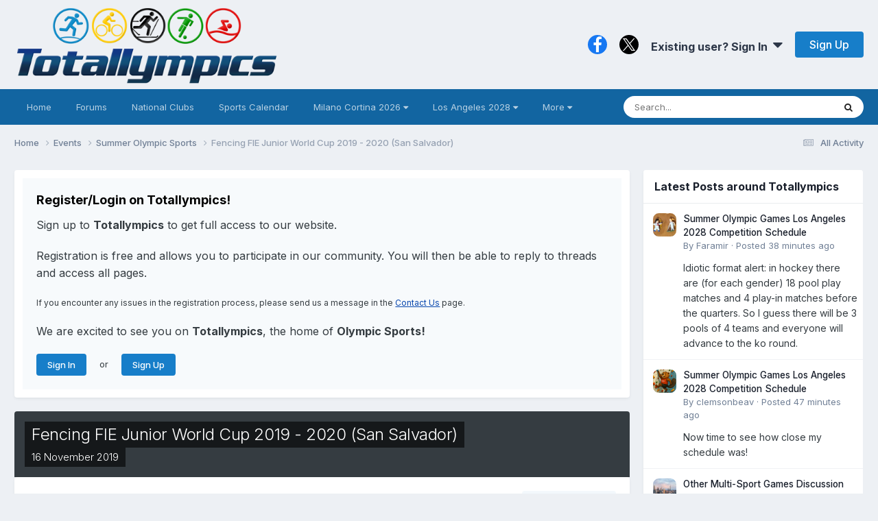

--- FILE ---
content_type: text/html;charset=UTF-8
request_url: https://totallympics.com/events/event/10528-fencing-fie-junior-world-cup-2019-2020-san-salvador/
body_size: 14511
content:
<!DOCTYPE html>
<html lang="en-US" dir="ltr"><style>
.pace {
  -webkit-pointer-events: none;
  pointer-events: none;

  -webkit-user-select: none;
  -moz-user-select: none;
  user-select: none;
}
.pace-inactive {
  display: none;
}
@media (min-device-width: 800px) {  
.pace .pace-progress {
  background: #0091EA;
  position: fixed;
  z-index: 2000;
  top: 0;
  right: 100%;
  width: 100%;
  height: 2px;
}
}
</style>
	<head>
		<meta charset="utf-8">
		<title>Fencing FIE Junior World Cup 2019 - 2020 (San Salvador) - Summer Olympic Sports - Totallympics</title>
		
			<!-- Global site tag (gtag.js) - Google Analytics -->
<script async src="https://www.googletagmanager.com/gtag/js?id=UA-105133244-1"></script>
<script>
  window.dataLayer = window.dataLayer || [];
  function gtag(){dataLayer.push(arguments);}
  gtag('js', new Date());

  gtag('config', 'UA-105133244-1');
</script>

<!-- Default Statcounter code for Totallympics
http://totallympics.com -->
<script type="text/javascript">
var sc_project=10850160; 
var sc_invisible=1; 
var sc_security="4f4000a3"; 
</script>
<script type="text/javascript"
src="https://www.statcounter.com/counter/counter.js"
async></script>
<noscript><div class="statcounter"><a title="website
statistics" href="https://statcounter.com/"
target="_blank"><img class="statcounter"
src="https://c.statcounter.com/10850160/0/4f4000a3/1/"
alt="website statistics"></a></div></noscript>
<!-- End of Statcounter Code -->
		
		

	<meta name="viewport" content="width=device-width, initial-scale=1">


	
	
		<meta property="og:image" content="https://totallympics.com/uploads/monthly_2017_12/FacebookLogo.png.6e3bfdb52db3aa60aaa97bd9d16d035b.png">
	


	<meta name="twitter:card" content="summary_large_image" />


	
		<meta name="twitter:site" content="@QualiTracker" />
	



	
		
			
				<meta property="og:title" content="Fencing FIE Junior World Cup 2019 - 2020 (San Salvador)">
			
		
	

	
		
			
				<meta property="og:type" content="website">
			
		
	

	
		
			
				<meta property="og:url" content="https://totallympics.com/events/event/10528-fencing-fie-junior-world-cup-2019-2020-san-salvador/">
			
		
	

	
		
			
				<meta name="description" content="Fencing FIE Junior World Cup 2019 - 2020 Multi-Stage Event - 2 November 2019 - 16 February 2020 Discuss about this event">
			
		
	

	
		
			
				<meta property="og:description" content="Fencing FIE Junior World Cup 2019 - 2020 Multi-Stage Event - 2 November 2019 - 16 February 2020 Discuss about this event">
			
		
	

	
		
			
				<meta property="og:updated_time" content="2019-10-07T16:05:54Z">
			
		
	

	
		
			
				<meta property="og:site_name" content="Totallympics">
			
		
	

	
		
			
				<meta property="og:locale" content="en_US">
			
		
	


	
		<link rel="canonical" href="https://totallympics.com/events/event/10528-fencing-fie-junior-world-cup-2019-2020-san-salvador/" />
	





<link rel="manifest" href="https://totallympics.com/manifest.webmanifest/">
<meta name="msapplication-config" content="https://totallympics.com/browserconfig.xml/">
<meta name="msapplication-starturl" content="/">
<meta name="application-name" content="Totallympics">
<meta name="apple-mobile-web-app-title" content="Totallympics">

	<meta name="theme-color" content="#edf0f4">






	

	
		
			<link rel="icon" sizes="36x36" href="https://totallympics.com/uploads/monthly_2021_06/android-chrome-36x36.png?v=1724512380">
		
	

	
		
			<link rel="icon" sizes="48x48" href="https://totallympics.com/uploads/monthly_2021_06/android-chrome-48x48.png?v=1724512380">
		
	

	
		
			<link rel="icon" sizes="72x72" href="https://totallympics.com/uploads/monthly_2021_06/android-chrome-72x72.png?v=1724512380">
		
	

	
		
			<link rel="icon" sizes="96x96" href="https://totallympics.com/uploads/monthly_2021_06/android-chrome-96x96.png?v=1724512380">
		
	

	
		
			<link rel="icon" sizes="144x144" href="https://totallympics.com/uploads/monthly_2021_06/android-chrome-144x144.png?v=1724512380">
		
	

	
		
			<link rel="icon" sizes="192x192" href="https://totallympics.com/uploads/monthly_2021_06/android-chrome-192x192.png?v=1724512380">
		
	

	
		
			<link rel="icon" sizes="256x256" href="https://totallympics.com/uploads/monthly_2021_06/android-chrome-256x256.png?v=1724512380">
		
	

	
		
			<link rel="icon" sizes="384x384" href="https://totallympics.com/uploads/monthly_2021_06/android-chrome-384x384.png?v=1724512380">
		
	

	
		
			<link rel="icon" sizes="512x512" href="https://totallympics.com/uploads/monthly_2021_06/android-chrome-512x512.png?v=1724512380">
		
	

	
		
			<meta name="msapplication-square70x70logo" content="https://totallympics.com/uploads/monthly_2021_06/msapplication-square70x70logo.png?v=1724512380"/>
		
	

	
		
			<meta name="msapplication-TileImage" content="https://totallympics.com/uploads/monthly_2021_06/msapplication-TileImage.png?v=1724512380"/>
		
	

	
		
			<meta name="msapplication-square150x150logo" content="https://totallympics.com/uploads/monthly_2021_06/msapplication-square150x150logo.png?v=1724512380"/>
		
	

	
		
			<meta name="msapplication-wide310x150logo" content="https://totallympics.com/uploads/monthly_2021_06/msapplication-wide310x150logo.png?v=1724512380"/>
		
	

	
		
			<meta name="msapplication-square310x310logo" content="https://totallympics.com/uploads/monthly_2021_06/msapplication-square310x310logo.png?v=1724512380"/>
		
	

	
		
			
				<link rel="apple-touch-icon" href="https://totallympics.com/uploads/monthly_2021_06/apple-touch-icon-57x57.png?v=1724512380">
			
		
	

	
		
			
				<link rel="apple-touch-icon" sizes="60x60" href="https://totallympics.com/uploads/monthly_2021_06/apple-touch-icon-60x60.png?v=1724512380">
			
		
	

	
		
			
				<link rel="apple-touch-icon" sizes="72x72" href="https://totallympics.com/uploads/monthly_2021_06/apple-touch-icon-72x72.png?v=1724512380">
			
		
	

	
		
			
				<link rel="apple-touch-icon" sizes="76x76" href="https://totallympics.com/uploads/monthly_2021_06/apple-touch-icon-76x76.png?v=1724512380">
			
		
	

	
		
			
				<link rel="apple-touch-icon" sizes="114x114" href="https://totallympics.com/uploads/monthly_2021_06/apple-touch-icon-114x114.png?v=1724512380">
			
		
	

	
		
			
				<link rel="apple-touch-icon" sizes="120x120" href="https://totallympics.com/uploads/monthly_2021_06/apple-touch-icon-120x120.png?v=1724512380">
			
		
	

	
		
			
				<link rel="apple-touch-icon" sizes="144x144" href="https://totallympics.com/uploads/monthly_2021_06/apple-touch-icon-144x144.png?v=1724512380">
			
		
	

	
		
			
				<link rel="apple-touch-icon" sizes="152x152" href="https://totallympics.com/uploads/monthly_2021_06/apple-touch-icon-152x152.png?v=1724512380">
			
		
	

	
		
			
				<link rel="apple-touch-icon" sizes="180x180" href="https://totallympics.com/uploads/monthly_2021_06/apple-touch-icon-180x180.png?v=1724512380">
			
		
	





<link rel="preload" href="//totallympics.com/applications/core/interface/font/fontawesome-webfont.woff2?v=4.7.0" as="font" crossorigin="anonymous">
		


	<link rel="preconnect" href="https://fonts.googleapis.com">
	<link rel="preconnect" href="https://fonts.gstatic.com" crossorigin>
	
		<link href="https://fonts.googleapis.com/css2?family=Inter:wght@300;400;500;600;700&display=swap" rel="stylesheet">
	



	<link rel='stylesheet' href='https://totallympics.com/uploads/css_built_52/bddd70cd806de0ea6bdaf4a7b4397195_livemessenger.css?v=51c35a5d861759049420' media='all'>

	<link rel='stylesheet' href='https://totallympics.com/uploads/css_built_52/341e4a57816af3ba440d891ca87450ff_framework.css?v=51c35a5d861759049420' media='all'>

	<link rel='stylesheet' href='https://totallympics.com/uploads/css_built_52/05e81b71abe4f22d6eb8d1a929494829_responsive.css?v=51c35a5d861759049420' media='all'>

	<link rel='stylesheet' href='https://totallympics.com/uploads/css_built_52/90eb5adf50a8c640f633d47fd7eb1778_core.css?v=51c35a5d861759049420' media='all'>

	<link rel='stylesheet' href='https://totallympics.com/uploads/css_built_52/5a0da001ccc2200dc5625c3f3934497d_core_responsive.css?v=51c35a5d861759049420' media='all'>

	<link rel='stylesheet' href='https://totallympics.com/uploads/css_built_52/1b84cc05a2744615b3fb195a791a579d_marktopic.css?v=51c35a5d861759049420' media='all'>

	<link rel='stylesheet' href='https://totallympics.com/uploads/css_built_52/51a672ecd6862df2c2f1969522683ee9_calendar.css?v=51c35a5d861759049420' media='all'>

	<link rel='stylesheet' href='https://totallympics.com/uploads/css_built_52/ac571ba28dab5323fa5bf741f9bdfa70_calendar_responsive.css?v=51c35a5d861759049420' media='all'>





<link rel='stylesheet' href='https://totallympics.com/uploads/css_built_52/258adbb6e4f3e83cd3b355f84e3fa002_custom.css?v=51c35a5d861759049420' media='all'>




<style type='text/css'>
	a.cEvents_style6, .cEvents_style6 a, .cCalendarIcon.cEvents_style6 {
	background-color: #d40000;
}
a.cEvents_style1, .cEvents_style1 a, .cCalendarIcon.cEvents_style1 {
	background-color: #2a00d4;
}
a.cEvents_style2, .cEvents_style2 a, .cCalendarIcon.cEvents_style2 {
	background-color: #0066ff;
}
a.cEvents_style7, .cEvents_style7 a, .cCalendarIcon.cEvents_style7 {
	background-color: #4f7c99;
}
a.cEvents_style5, .cEvents_style5 a, .cCalendarIcon.cEvents_style5 {
	background-color: #4f994f;
}
a.cEvents_style3, .cEvents_style3 a, .cCalendarIcon.cEvents_style3 {
	background-color: #6e4f99;
}
a.cEvents_style8, .cEvents_style8 a, .cCalendarIcon.cEvents_style8 {
	background-color: #000000;
}

</style>

		
		

	
	<link rel='shortcut icon' href='https://totallympics.com/uploads/monthly_2017_12/favicon.ico.77a8f28279d9c9535594ae6da2d82833.ico' type="image/x-icon">

      <style>
@import url('https://fonts.googleapis.com/css?family=Inter|EB+Garamond|McLaren|Exo+2|Montserrat+Alternates|Lobster+Two|Crafty+Girls|Handlee|Satisfy|Indie+Flower|Quicksand&display=swap');   
</style>
       <script src="https://kit.fontawesome.com/9d5c72e310.js" crossorigin="anonymous"></script>
	</head>
	<body class="ipsApp ipsApp_front ipsJS_none ipsClearfix" data-controller="core.front.core.app"  data-message=""  data-pageapp="calendar" data-pagelocation="front" data-pagemodule="calendar" data-pagecontroller="event" data-pageid="10528"   >
		<a href="#ipsLayout_mainArea" class="ipsHide" title="Go to main content on this page" accesskey="m">Jump to content</a>
		
			<div id="ipsLayout_header" class="ipsClearfix">
				





				<header>
					<div class="ipsLayout_container">
						


<a href='https://totallympics.com/' id='elLogo' accesskey='1'><img src="https://totallympics.com/uploads/monthly_2021_08/1390678190_TotallympicsLogo.png.207c550421206cad6cd36c70e454ca05.png" alt='Totallympics'></a>

						
							

	<ul id='elUserNav' class='ipsList_inline cSignedOut ipsResponsive_showDesktop'>
		

	
		<li class='cUserNav_icon'>
			<a href='https://www.facebook.com/Totallympics/' target='_blank' class='cShareLink cShareLink_facebook' rel='noopener noreferrer'><i class='fa fa-facebook'></i></a>
        </li>
	
		<li class='cUserNav_icon'>
			<a href='https://x.com/QualiTracker' target='_blank' class='cShareLink cShareLink_x' rel='noopener noreferrer'><i class='fa fa-x'></i></a>
        </li>
	

        
		
        
        
            
            <li id='elSignInLink'>
                <a href='https://totallympics.com/login/' data-ipsMenu-closeOnClick="false" data-ipsMenu id='elUserSignIn'>
                    Existing user? Sign In &nbsp;<i class='fa fa-caret-down'></i>
                </a>
                
<div id='elUserSignIn_menu' class='ipsMenu ipsMenu_auto ipsHide'>
	<form accept-charset='utf-8' method='post' action='https://totallympics.com/login/'>
		<input type="hidden" name="csrfKey" value="8206258004ec5910e786109b28d98776">
		<input type="hidden" name="ref" value="aHR0cHM6Ly90b3RhbGx5bXBpY3MuY29tL2V2ZW50cy9ldmVudC8xMDUyOC1mZW5jaW5nLWZpZS1qdW5pb3Itd29ybGQtY3VwLTIwMTktMjAyMC1zYW4tc2FsdmFkb3Iv">
		<div data-role="loginForm">
			
			
			
				
<div class="ipsPad ipsForm ipsForm_vertical">
	<h4 class="ipsType_sectionHead">Sign In</h4>
	<br><br>
	<ul class="ipsList_reset">
		<li class="ipsFieldRow ipsFieldRow_noLabel ipsFieldRow_fullWidth">
			
			
				<input type="text" placeholder="Display Name or Email Address" name="auth" autocomplete="email">
			
		</li>
		<li class="ipsFieldRow ipsFieldRow_noLabel ipsFieldRow_fullWidth">
			<input type="password" placeholder="Password" name="password" autocomplete="current-password"><i data-controller="neplugin.show.password" class="fa fa-eye" data-role="nepluginShowPassword"></i>
		</li>
		<li class="ipsFieldRow ipsFieldRow_checkbox ipsClearfix">
			<span class="ipsCustomInput">
				<input type="checkbox" name="remember_me" id="remember_me_checkbox" value="1" checked aria-checked="true">
				<span></span>
			</span>
			<div class="ipsFieldRow_content">
				<label class="ipsFieldRow_label" for="remember_me_checkbox">Remember me</label>
				<span class="ipsFieldRow_desc">Not recommended on shared computers</span>
			</div>
		</li>
		<li class="ipsFieldRow ipsFieldRow_fullWidth">
			<button type="submit" name="_processLogin" value="usernamepassword" class="ipsButton ipsButton_primary ipsButton_small" id="elSignIn_submit">Sign In</button>
			
				<p class="ipsType_right ipsType_small">
					
						</a><a href="https://totallympics.com/lostpassword/" data-ipsdialog data-ipsdialog-title="Forgot your password?" >
					
					Forgot your password?</a>
				</p>
			
		</li>
	</ul>
</div>
			
		</div>
	</form>
</div>
            </li>
            
        
		
			<li>
				
					<a href='https://totallympics.com/register/'  id='elRegisterButton' class='ipsButton ipsButton_normal ipsButton_primary'>Sign Up</a>
				
			</li>
		
	</ul>

							
<ul class='ipsMobileHamburger ipsList_reset ipsResponsive_hideDesktop'>
	<li data-ipsDrawer data-ipsDrawer-drawerElem='#elMobileDrawer'>
		<a href='#'>
			
			
				
			
			
			
			<i class='fa fa-navicon'></i>
		</a>
	</li>
</ul>
						
					</div>
				</header>
				

	<nav data-controller='core.front.core.navBar' class='ipsNavBar_noSubBars ipsResponsive_showDesktop'>
		<div class='ipsNavBar_primary ipsLayout_container ipsNavBar_noSubBars'>
			<ul data-role="primaryNavBar" class='ipsClearfix'>
				


	
		
		
		<li  id='elNavSecondary_70' data-role="navBarItem" data-navApp="core" data-navExt="CustomItem">
			
			
				<a href="https://totallympics.com/forums/"  data-navItem-id="70" >
					Home<span class='ipsNavBar_active__identifier'></span>
				</a>
			
			
		</li>
	
	

	
		
		
		<li  id='elNavSecondary_65' data-role="navBarItem" data-navApp="forums" data-navExt="Forums">
			
			
				<a href="https://totallympics.com/forums/"  data-navItem-id="65" >
					Forums<span class='ipsNavBar_active__identifier'></span>
				</a>
			
			
		</li>
	
	

	
		
		
		<li  id='elNavSecondary_74' data-role="navBarItem" data-navApp="core" data-navExt="CustomItem">
			
			
				<a href="https://totallympics.com/clubs/"  data-navItem-id="74" >
					National Clubs<span class='ipsNavBar_active__identifier'></span>
				</a>
			
			
		</li>
	
	

	
		
		
		<li  id='elNavSecondary_78' data-role="navBarItem" data-navApp="core" data-navExt="CustomItem">
			
			
				<a href="https://totallympics.com/events/"  data-navItem-id="78" >
					Sports Calendar<span class='ipsNavBar_active__identifier'></span>
				</a>
			
			
		</li>
	
	

	
		
		
		<li  id='elNavSecondary_26' data-role="navBarItem" data-navApp="core" data-navExt="Menu">
			
			
				<a href="#" id="elNavigation_26" data-ipsMenu data-ipsMenu-appendTo='#elNavSecondary_26' data-ipsMenu-activeClass='ipsNavActive_menu' data-navItem-id="26" >
					Milano Cortina 2026 <i class="fa fa-caret-down"></i><span class='ipsNavBar_active__identifier'></span>
				</a>
				<ul id="elNavigation_26_menu" class="ipsMenu ipsMenu_auto ipsHide">
					

	
		
			<li class='ipsMenu_item' >
				<a href='https://totallympics.com/qualification-tracker/milano-cortina-2026/qualification-by-sport/' >
					Milano Cortina 2026 Olympic Qualification by Sport
				</a>
			</li>
		
	

	
		
			<li class='ipsMenu_item' >
				<a href='https://totallympics.com/qualification-tracker/milano-cortina-2026/qualification-by-nation/' >
					Milano Cortina 2026 Olympic Qualification by Nation
				</a>
			</li>
		
	

	
		
			<li class='ipsMenu_item' >
				<a href='https://totallympics.com/qualification-tracker/milano-cortina-2026/schedule-by-day/' >
					Milano Cortina 2026 Olympic Schedule by Day
				</a>
			</li>
		
	

	
		
			<li class='ipsMenu_item' >
				<a href='https://totallympics.com/qualification-tracker/milano-cortina-2026/schedule-by-sport/' >
					Milano Cortina 2026 Olympic Schedule by Sport
				</a>
			</li>
		
	

	
		
			<li class='ipsMenu_item' >
				<a href='https://totallympics.com/qualification-tracker/milano-cortina-2026/world-championships-medal-counts-in-the-road-to-milano-cortina-2026/' >
					World Championships Medal Counts in the Road to Milano Cortina 2026
				</a>
			</li>
		
	

				</ul>
			
			
		</li>
	
	

	
		
		
		<li  id='elNavSecondary_80' data-role="navBarItem" data-navApp="core" data-navExt="Menu">
			
			
				<a href="#" id="elNavigation_80" data-ipsMenu data-ipsMenu-appendTo='#elNavSecondary_80' data-ipsMenu-activeClass='ipsNavActive_menu' data-navItem-id="80" >
					Los Angeles 2028 <i class="fa fa-caret-down"></i><span class='ipsNavBar_active__identifier'></span>
				</a>
				<ul id="elNavigation_80_menu" class="ipsMenu ipsMenu_auto ipsHide">
					

	
		
			<li class='ipsMenu_item' >
				<a href='https://totallympics.com/qualification-tracker/los-angeles-2028/qualification-calendar/2025-qualification-calendar-r3070/' >
					Los Angeles 2028 Qualification Calendar - 2025
				</a>
			</li>
		
	

	
		
			<li class='ipsMenu_item' >
				<a href='https://totallympics.com/qualification-tracker/los-angeles-2028/qualification-calendar/2026-qualification-calendar-r3071/' >
					Los Angeles 2028 Qualification Calendar - 2026
				</a>
			</li>
		
	

	
		
			<li class='ipsMenu_item' >
				<a href='https://totallympics.com/qualification-tracker/los-angeles-2028/world-championships-medal-counts-in-the-road-to-los-angeles-2028/' >
					World Championships Medal Counts in the Road to Los Angeles 2028
				</a>
			</li>
		
	

				</ul>
			
			
		</li>
	
	

	
		
		
		<li  id='elNavSecondary_2' data-role="navBarItem" data-navApp="core" data-navExt="Menu">
			
			
				<a href="#" id="elNavigation_2" data-ipsMenu data-ipsMenu-appendTo='#elNavSecondary_2' data-ipsMenu-activeClass='ipsNavActive_menu' data-navItem-id="2" >
					Activity <i class="fa fa-caret-down"></i><span class='ipsNavBar_active__identifier'></span>
				</a>
				<ul id="elNavigation_2_menu" class="ipsMenu ipsMenu_auto ipsHide">
					

	
		
			<li class='ipsMenu_item' >
				<a href='https://totallympics.com/discover/' >
					All Activity
				</a>
			</li>
		
	

	

	

	
		
			<li class='ipsMenu_item' >
				<a href='https://totallympics.com/leaderboard/' >
					Leaderboard
				</a>
			</li>
		
	

	
		
			<li class='ipsMenu_item' >
				<a href='https://totallympics.com/advancedstats/members/' >
					Member Stats
				</a>
			</li>
		
	

	
		
			<li class='ipsMenu_item' >
				<a href='https://totallympics.com/advancedstats/posts/' >
					Post Stats
				</a>
			</li>
		
	

	
		
			<li class='ipsMenu_item' >
				<a href='https://totallympics.com/advancedstats/topics/' >
					Topic Stats
				</a>
			</li>
		
	

	
		
			<li class='ipsMenu_item' >
				<a href='https://totallympics.com/search/' >
					Search
				</a>
			</li>
		
	

	
		
			<li class='ipsMenu_item' >
				<a href='https://totallympics.com/online/' >
					Online Users
				</a>
			</li>
		
	

				</ul>
			
			
		</li>
	
	

	
		
		
		<li  id='elNavSecondary_31' data-role="navBarItem" data-navApp="core" data-navExt="CustomItem">
			
			
				<a href="https://totallympics.com/contact/"  data-navItem-id="31" >
					Contact Us<span class='ipsNavBar_active__identifier'></span>
				</a>
			
			
		</li>
	
	

				<li class='ipsHide' id='elNavigationMore' data-role='navMore'>
					<a href='#' data-ipsMenu data-ipsMenu-appendTo='#elNavigationMore' id='elNavigationMore_dropdown'>More</a>
					<ul class='ipsNavBar_secondary ipsHide' data-role='secondaryNavBar'>
						<li class='ipsHide' id='elNavigationMore_more' data-role='navMore'>
							<a href='#' data-ipsMenu data-ipsMenu-appendTo='#elNavigationMore_more' id='elNavigationMore_more_dropdown'>More <i class='fa fa-caret-down'></i></a>
							<ul class='ipsHide ipsMenu ipsMenu_auto' id='elNavigationMore_more_dropdown_menu' data-role='moreDropdown'></ul>
						</li>
					</ul>
				</li>
			</ul>
			

	<div id="elSearchWrapper">
		<div id='elSearch' data-controller="core.front.core.quickSearch">
			<form accept-charset='utf-8' action='//totallympics.com/search/?do=quicksearch' method='post'>
                <input type='search' id='elSearchField' placeholder='Search...' name='q' autocomplete='off' aria-label='Search'>
                <details class='cSearchFilter'>
                    <summary class='cSearchFilter__text'></summary>
                    <ul class='cSearchFilter__menu'>
                        
                        <li><label><input type="radio" name="type" value="all" ><span class='cSearchFilter__menuText'>Everywhere</span></label></li>
                        
                            
                                <li><label><input type="radio" name="type" value='contextual_{&quot;type&quot;:&quot;calendar_event&quot;,&quot;nodes&quot;:1}' checked><span class='cSearchFilter__menuText'>This Calendar</span></label></li>
                            
                                <li><label><input type="radio" name="type" value='contextual_{&quot;type&quot;:&quot;calendar_event&quot;,&quot;item&quot;:10528}' checked><span class='cSearchFilter__menuText'>This Event</span></label></li>
                            
                        
                        
                            <li><label><input type="radio" name="type" value="forums_topic"><span class='cSearchFilter__menuText'>Topics</span></label></li>
                        
                            <li><label><input type="radio" name="type" value="calendar_event"><span class='cSearchFilter__menuText'>Events</span></label></li>
                        
                            <li><label><input type="radio" name="type" value="cms_pages_pageitem"><span class='cSearchFilter__menuText'>Pages</span></label></li>
                        
                            <li><label><input type="radio" name="type" value="cms_records7"><span class='cSearchFilter__menuText'>Records</span></label></li>
                        
                            <li><label><input type="radio" name="type" value="cms_records8"><span class='cSearchFilter__menuText'>Articles</span></label></li>
                        
                            <li><label><input type="radio" name="type" value="cms_records9"><span class='cSearchFilter__menuText'>Records</span></label></li>
                        
                            <li><label><input type="radio" name="type" value="cms_records13"><span class='cSearchFilter__menuText'>Records</span></label></li>
                        
                            <li><label><input type="radio" name="type" value="core_members"><span class='cSearchFilter__menuText'>Members</span></label></li>
                        
                    </ul>
                </details>
				<button class='cSearchSubmit' type="submit" aria-label='Search'><i class="fa fa-search"></i></button>
			</form>
		</div>
	</div>

		</div>
	</nav>

				
<ul id='elMobileNav' class='ipsResponsive_hideDesktop' data-controller='core.front.core.mobileNav'>
	
		
			
			
				
				
			
				
					<li id='elMobileBreadcrumb'>
						<a href='https://totallympics.com/events/1-summer-olympic-sports/'>
							<span>Summer Olympic Sports</span>
						</a>
					</li>
				
				
			
				
				
			
		
	
	
	
	<li >
		<a data-action="defaultStream" href='https://totallympics.com/discover/'><i class="fa fa-newspaper-o" aria-hidden="true"></i></a>
	</li>

	

	
		<li class='ipsJS_show'>
			<a href='https://totallympics.com/search/'><i class='fa fa-search'></i></a>
		</li>
	
</ul>
			</div>
		
		<main id="ipsLayout_body" class="ipsLayout_container">
			<div id="ipsLayout_contentArea">
				<div id="ipsLayout_contentWrapper">
					
<nav class='ipsBreadcrumb ipsBreadcrumb_top ipsFaded_withHover'>
	

	 <ul class='ipsList_inline ipsPos_right'>
		
		<li >
			<a data-action="defaultStream" class='ipsType_light '  href='https://totallympics.com/discover/'><i class="fa fa-newspaper-o" aria-hidden="true"></i> <span>All Activity</span></a>
		</li>
		<!---->
	</ul> 

	<ul data-role="breadcrumbList">
		<li>
			<a title="Home" href='https://totallympics.com/'>
				<span>Home <i class='fa fa-angle-right'></i></span>
			</a>
		</li>
		
		
			<li>
				
					<a href='https://totallympics.com/events/'>
						<span>Events <i class='fa fa-angle-right' aria-hidden="true"></i></span>
					</a>
				
			</li>
		
			<li>
				
					<a href='https://totallympics.com/events/1-summer-olympic-sports/'>
						<span>Summer Olympic Sports <i class='fa fa-angle-right' aria-hidden="true"></i></span>
					</a>
				
			</li>
		
			<li>
				
					Fencing FIE Junior World Cup 2019 - 2020 (San Salvador)
				
			</li>
		
	</ul>
</nav>
					
					<div id="ipsLayout_mainArea">
						
						
						
						

	




	<div class='cWidgetContainer '  data-role='widgetReceiver' data-orientation='horizontal' data-widgetArea='header'>
		<ul class='ipsList_reset'>
			
				
					
					<li class='ipsWidget ipsWidget_horizontal ipsBox  ' data-blockID='app_core_guestSignUp_ycps5wjf7' data-blockConfig="true" data-blockTitle="Guest Signup Widget" data-blockErrorMessage="This block is only shown to guests."  data-controller='core.front.widgets.block'>




	<div class='ipsWidget_inner ipsPos_center ipsPad_half'>
		<div class="ipsAreaBackground_light ipsPad">
		    <div class="ipsGrid ipsGrid_collapsePhone">
		        <div class='ipsGrid_span'>
		            <h2 class="ipsType_sectionHead ipsSpacer_bottom ipsSpacer_half">Register/Login on Totallympics!</h2>
		            <div class="ipsType_richText ipsType_contained">
						<p>
	<span style="font-family:Inter,sans-serif;"><span style="font-size:16px;">Sign up to <strong>Totallympics</strong> to get full access to our website.</span></span>
</p>

<p>
	 
</p>

<p>
	<span style="font-family:Inter,sans-serif;"><span style="font-size:16px;">Registration is free and allows you to participate in our community. You will then be able to reply to threads and access all pages.</span></span>
</p>

<p>
	 
</p>

<p>
	<span style="font-size:12px;"><span style="font-family:Inter,sans-serif;">If you encounter any issues in the registration process, please send us a message in the <a href="https://totallympics.com/contact/" rel="">Contact Us</a> page.</span></span>
</p>

<p>
	 
</p>

<p>
	<span style="font-family:Inter,sans-serif;"><span style="font-size:16px;">We are excited to see you on <strong>Totallympics</strong>, the home of <strong>Olympic Sports!</strong></span></span>
</p>

<p>
	 
</p>

		            </div>
		            
		            
			            <ul class="ipsList_inline">
			                <li>
			                    <a href='https://totallympics.com/login/' class="ipsButton ipsButton_primary ipsButton_verySmall ipsPos_right">Sign In</a>
			                </li>
			                <li>or</li>
			                <li>
			                    <a href='https://totallympics.com/register/' class="ipsButton ipsButton_primary ipsButton_verySmall ipsPos_right">Sign Up</a>
			                </li>
			            </ul>
			        
		        </div>
		        
		    </div>
		</div>
	</div>
</li>
				
			
		</ul>
	</div>

						


<div>
  <header>
		<div id="elEventHeader">
<div class='ipsPageHead_special ipsCoverPhoto' data-controller='core.global.core.coverPhoto' data-url="https://totallympics.com/events/event/10528-fencing-fie-junior-world-cup-2019-2020-san-salvador/?csrfKey=8206258004ec5910e786109b28d98776" data-coverOffset='0'>
	
	
		<div class='ipsCoverPhoto_container' style="background-color: hsl(89, 100%, 80% )">
			<img src='https://totallympics.com/uploads/set_resources_52/84c1e40ea0e759e3f1505eb1788ddf3c_pattern.png' class='ipsCoverPhoto_photo' data-action="toggleCoverPhoto" alt=''>
		</div>
	
	
	
	<div class='ipsColumns ipsColumns_collapsePhone' data-hideOnCoverEdit>
		<div class='ipsColumn ipsColumn_fluid'>
			
			
<div class='cEvent_details'>
	<h1 class='ipsType_pageTitle ipsContained_container ipsType_break'>
		

		
		
			<span class='ipsType_break ipsContained ipsPageHead_barText'>
				
				Fencing FIE Junior World Cup 2019 - 2020 (San Salvador)
			</span>
		
	</h1>
	<p class='ipsType_normal ipsType_reset ipsPageHead_barText_small'>
		<time datetime='2019-11-16'>
			
				<span data-controller="core.global.core.datetime" data-time="2019-11-16T00:00:00+00:00" data-format="%d %B %Y">
					16 November 2019
				</span>
			
		</time>
		
	</p>
</div>
		</div>
	</div>
</div></div>
			
				
	</header>
	
  <section>
		

		


		
			<div class="ipsBox ipsResponsive_pull ipsClearfix">
				<div class="ipsPadding_horizontal ipsPadding_top sm:ipsPadding_bottom">
					<div class="ipsPageHeader__meta ipsFlex ipsFlex-jc:between ipsFlex-ai:center ipsFlex-fw:wrap ipsGap:3">
						<div class="ipsFlex-flex:11">
							<h2 class="ipsFlex-flex:11 ipsType_sectionHead">Event details</h2>
								
							
						</div>
						<div class="ipsFlex-flex:01 ipsResponsive_hidePhone">
							<div class="ipsFlex ipsFlex-ai:center ipsFlex-jc:center ipsGap:3 ipsGap_row:0">
								
									


    <a href='#elShareItem_549647838_menu' id='elShareItem_549647838' data-ipsMenu class='ipsShareButton ipsButton ipsButton_verySmall ipsButton_link ipsButton_link--light'>
        <span><i class='fa fa-share-alt'></i></span> &nbsp;Share
    </a>

    <div class='ipsPadding ipsMenu ipsMenu_normal ipsHide' id='elShareItem_549647838_menu' data-controller="core.front.core.sharelink">
        
        
        <span data-ipsCopy data-ipsCopy-flashmessage>
            <a href="https://totallympics.com/events/event/10528-fencing-fie-junior-world-cup-2019-2020-san-salvador/" class="ipsButton ipsButton_light ipsButton_small ipsButton_fullWidth" data-role="copyButton" data-clipboard-text="https://totallympics.com/events/event/10528-fencing-fie-junior-world-cup-2019-2020-san-salvador/" data-ipstooltip title='Copy Link to Clipboard'><i class="fa fa-clone"></i> https://totallympics.com/events/event/10528-fencing-fie-junior-world-cup-2019-2020-san-salvador/</a>
        </span>
        <ul class='ipsShareLinks ipsMargin_top:half'>
            
                <li>
<style>
	.cShareLink_whatsapp { background: #008b00; }
</style>
<a href="whatsapp://send?text=Fencing%20FIE%20Junior%20World%20Cup%202019%20-%202020%20%28San%20Salvador%29 https%3A%2F%2Ftotallympics.com%2Fevents%2Fevent%2F10528-fencing-fie-junior-world-cup-2019-2020-san-salvador%2F" class=" cShareLink cShareLink_whatsapp" target="_blank" data-role="shareLink" title='Share on Whatsapp' data-ipsTooltip rel="noopener">
	<i class="fa fa-whatsapp"></i>
</a></li>
            
                <li>
<a href="https://x.com/share?url=https%3A%2F%2Ftotallympics.com%2Fevents%2Fevent%2F10528-fencing-fie-junior-world-cup-2019-2020-san-salvador%2F" class="cShareLink cShareLink_x" target="_blank" data-role="shareLink" title='Share on X' data-ipsTooltip rel='nofollow noopener'>
    <i class="fa fa-x"></i>
</a></li>
            
                <li>
<a href="https://www.facebook.com/sharer/sharer.php?u=https%3A%2F%2Ftotallympics.com%2Fevents%2Fevent%2F10528-fencing-fie-junior-world-cup-2019-2020-san-salvador%2F" class="cShareLink cShareLink_facebook" target="_blank" data-role="shareLink" title='Share on Facebook' data-ipsTooltip rel='noopener nofollow'>
	<i class="fa fa-facebook"></i>
</a></li>
            
                <li>
<a href="https://www.reddit.com/submit?url=https%3A%2F%2Ftotallympics.com%2Fevents%2Fevent%2F10528-fencing-fie-junior-world-cup-2019-2020-san-salvador%2F&amp;title=Fencing+FIE+Junior+World+Cup+2019+-+2020+%28San+Salvador%29" rel="nofollow noopener" class="cShareLink cShareLink_reddit" target="_blank" title='Share on Reddit' data-ipsTooltip>
	<i class="fa fa-reddit"></i>
</a></li>
            
                <li>
<a href="https://www.linkedin.com/shareArticle?mini=true&amp;url=https%3A%2F%2Ftotallympics.com%2Fevents%2Fevent%2F10528-fencing-fie-junior-world-cup-2019-2020-san-salvador%2F&amp;title=Fencing+FIE+Junior+World+Cup+2019+-+2020+%28San+Salvador%29" rel="nofollow noopener" class="cShareLink cShareLink_linkedin" target="_blank" data-role="shareLink" title='Share on LinkedIn' data-ipsTooltip>
	<i class="fa fa-linkedin"></i>
</a></li>
            
                <li>
<a href="https://pinterest.com/pin/create/button/?url=https://totallympics.com/events/event/10528-fencing-fie-junior-world-cup-2019-2020-san-salvador/&amp;media=https://totallympics.com/uploads/monthly_2017_12/FacebookLogo.png.6e3bfdb52db3aa60aaa97bd9d16d035b.png" class="cShareLink cShareLink_pinterest" rel="nofollow noopener" target="_blank" data-role="shareLink" title='Share on Pinterest' data-ipsTooltip>
	<i class="fa fa-pinterest"></i>
</a></li>
            
        </ul>
        
            <hr class='ipsHr'>
            <button class='ipsHide ipsButton ipsButton_verySmall ipsButton_light ipsButton_fullWidth ipsMargin_top:half' data-controller='core.front.core.webshare' data-role='webShare' data-webShareTitle='Fencing FIE Junior World Cup 2019 - 2020 (San Salvador)' data-webShareText='Fencing FIE Junior World Cup 2019 - 2020 (San Salvador)' data-webShareUrl='https://totallympics.com/events/event/10528-fencing-fie-junior-world-cup-2019-2020-san-salvador/'>More sharing options...</button>
        
    </div>

								
								
								



								

<div data-followApp='calendar' data-followArea='event' data-followID='10528' data-controller='core.front.core.followButton'>
	

	<a href='https://totallympics.com/login/' rel="nofollow" class="ipsFollow ipsPos_middle ipsButton ipsButton_light ipsButton_verySmall ipsButton_disabled" data-role="followButton" data-ipsTooltip title='Sign in to follow this'>
		<span>Followers</span>
		<span class='ipsCommentCount'>0</span>
	</a>

</div>
							</div>
						</div>
					</div>				
					<div class="ipsComment_content ipsType_medium ipsMargin_top">
						



<div class='ipsType_richText ipsType_normal ipsClear ipsType_break' data-controller='core.front.core.lightboxedImages' >
<div align="center">
	<strong><font color="Indigo"><font size="6">Fencing FIE Junior World Cup 2019 - 2020</font></font></strong>
</div>

<p>
	 
</p>

<div align="center">
	<strong><font color="Indigo"><font size="3"><img alt="CHK.gif" src="https://results.totallympics.com/static/image/smiley/default/CHK.gif"> Multi-Stage Event - 2 November 2019 - 16 February 2020 <img alt="CHK.gif" src="https://results.totallympics.com/static/image/smiley/default/CHK.gif"></font></font></strong>
</div>

<p>
	 
</p>

<div align="center">
	<img _height="445" alt="063515qfwzrfs2sf0ps2k0.png" style="width: 600px; height: auto;" width="1000" src="https://results.totallympics.com/data/attachment/forum/201610/02/063515qfwzrfs2sf0ps2k0.png"></div>

<div align="center">
	 
</div>

<div align="center">
	<table align="center" border="20" cellpadding="1" cellspacing="1" height="80" width="400"><thead><tr><th scope="col">
					<span style="font-size:26px;"><span style="font-family: Algerian;"><a href="https://totallympics.com/index.php?/topic/1395-fencing-2019-discussion-thread/" rel="" target="_blank"><span style="color:#0000ff;">Discuss about this event</span></a></span></span>
				</th>
			</tr></thead></table></div>
</div>

					</div>

					

					
				</div>
				<div class="ipsItemControls ipsMargin_top">
					
					<ul class="ipsComment_controls ipsClearfix ipsItemControls_left">
                        
                        
						
						
					    
						
									
                        
                        
                      
					</ul>

				</div>
			</div>
		
	</section>

	<div class="ipsBox ipsPadding ipsResponsive_pull ipsResponsive_showPhone ipsMargin_top">
		<div class="ipsGap_row:3">
			
				<div>
					


    <a href='#elShareItem_203059232_menu' id='elShareItem_203059232' data-ipsMenu class='ipsShareButton ipsButton ipsButton_verySmall ipsButton_light '>
        <span><i class='fa fa-share-alt'></i></span> &nbsp;Share
    </a>

    <div class='ipsPadding ipsMenu ipsMenu_normal ipsHide' id='elShareItem_203059232_menu' data-controller="core.front.core.sharelink">
        
        
        <span data-ipsCopy data-ipsCopy-flashmessage>
            <a href="https://totallympics.com/events/event/10528-fencing-fie-junior-world-cup-2019-2020-san-salvador/" class="ipsButton ipsButton_light ipsButton_small ipsButton_fullWidth" data-role="copyButton" data-clipboard-text="https://totallympics.com/events/event/10528-fencing-fie-junior-world-cup-2019-2020-san-salvador/" data-ipstooltip title='Copy Link to Clipboard'><i class="fa fa-clone"></i> https://totallympics.com/events/event/10528-fencing-fie-junior-world-cup-2019-2020-san-salvador/</a>
        </span>
        <ul class='ipsShareLinks ipsMargin_top:half'>
            
                <li>
<style>
	.cShareLink_whatsapp { background: #008b00; }
</style>
<a href="whatsapp://send?text=Fencing%20FIE%20Junior%20World%20Cup%202019%20-%202020%20%28San%20Salvador%29 https%3A%2F%2Ftotallympics.com%2Fevents%2Fevent%2F10528-fencing-fie-junior-world-cup-2019-2020-san-salvador%2F" class=" cShareLink cShareLink_whatsapp" target="_blank" data-role="shareLink" title='Share on Whatsapp' data-ipsTooltip rel="noopener">
	<i class="fa fa-whatsapp"></i>
</a></li>
            
                <li>
<a href="https://x.com/share?url=https%3A%2F%2Ftotallympics.com%2Fevents%2Fevent%2F10528-fencing-fie-junior-world-cup-2019-2020-san-salvador%2F" class="cShareLink cShareLink_x" target="_blank" data-role="shareLink" title='Share on X' data-ipsTooltip rel='nofollow noopener'>
    <i class="fa fa-x"></i>
</a></li>
            
                <li>
<a href="https://www.facebook.com/sharer/sharer.php?u=https%3A%2F%2Ftotallympics.com%2Fevents%2Fevent%2F10528-fencing-fie-junior-world-cup-2019-2020-san-salvador%2F" class="cShareLink cShareLink_facebook" target="_blank" data-role="shareLink" title='Share on Facebook' data-ipsTooltip rel='noopener nofollow'>
	<i class="fa fa-facebook"></i>
</a></li>
            
                <li>
<a href="https://www.reddit.com/submit?url=https%3A%2F%2Ftotallympics.com%2Fevents%2Fevent%2F10528-fencing-fie-junior-world-cup-2019-2020-san-salvador%2F&amp;title=Fencing+FIE+Junior+World+Cup+2019+-+2020+%28San+Salvador%29" rel="nofollow noopener" class="cShareLink cShareLink_reddit" target="_blank" title='Share on Reddit' data-ipsTooltip>
	<i class="fa fa-reddit"></i>
</a></li>
            
                <li>
<a href="https://www.linkedin.com/shareArticle?mini=true&amp;url=https%3A%2F%2Ftotallympics.com%2Fevents%2Fevent%2F10528-fencing-fie-junior-world-cup-2019-2020-san-salvador%2F&amp;title=Fencing+FIE+Junior+World+Cup+2019+-+2020+%28San+Salvador%29" rel="nofollow noopener" class="cShareLink cShareLink_linkedin" target="_blank" data-role="shareLink" title='Share on LinkedIn' data-ipsTooltip>
	<i class="fa fa-linkedin"></i>
</a></li>
            
                <li>
<a href="https://pinterest.com/pin/create/button/?url=https://totallympics.com/events/event/10528-fencing-fie-junior-world-cup-2019-2020-san-salvador/&amp;media=https://totallympics.com/uploads/monthly_2017_12/FacebookLogo.png.6e3bfdb52db3aa60aaa97bd9d16d035b.png" class="cShareLink cShareLink_pinterest" rel="nofollow noopener" target="_blank" data-role="shareLink" title='Share on Pinterest' data-ipsTooltip>
	<i class="fa fa-pinterest"></i>
</a></li>
            
        </ul>
        
            <hr class='ipsHr'>
            <button class='ipsHide ipsButton ipsButton_verySmall ipsButton_light ipsButton_fullWidth ipsMargin_top:half' data-controller='core.front.core.webshare' data-role='webShare' data-webShareTitle='Fencing FIE Junior World Cup 2019 - 2020 (San Salvador)' data-webShareText='Fencing FIE Junior World Cup 2019 - 2020 (San Salvador)' data-webShareUrl='https://totallympics.com/events/event/10528-fencing-fie-junior-world-cup-2019-2020-san-salvador/'>More sharing options...</button>
        
    </div>

				</div>
			
			
			<div>
				

<div data-followApp='calendar' data-followArea='event' data-followID='10528' data-controller='core.front.core.followButton'>
	

	<a href='https://totallympics.com/login/' rel="nofollow" class="ipsFollow ipsPos_middle ipsButton ipsButton_light ipsButton_verySmall ipsButton_disabled" data-role="followButton" data-ipsTooltip title='Sign in to follow this'>
		<span>Followers</span>
		<span class='ipsCommentCount'>0</span>
	</a>

</div>
			</div>
			<div>
				



			</div>
		</div>
	</div>

	
</div>


						


	<div class='cWidgetContainer '  data-role='widgetReceiver' data-orientation='horizontal' data-widgetArea='footer'>
		<ul class='ipsList_reset'>
			
				
					
					<li class='ipsWidget ipsWidget_horizontal ipsBox  ' data-blockID='app_core_whosOnline_idc0q5ihx' data-blockConfig="true" data-blockTitle="Who's Online" data-blockErrorMessage="This block cannot be shown. This could be because it needs configuring, is unable to show on this page, or will show after reloading this page."  data-controller='core.front.widgets.block'>
<div data-controller='core.front.core.onlineUsersWidget'>
    <h3 class='ipsType_reset ipsWidget_title'>
        <span class='ipsFlex ipsFlex-jc:between ipsFlex-fw:wrap ipsFlex-ai:center'>
            <span>
                Who's Online
                
                    &nbsp;&nbsp;<span class='ipsType_light ipsType_unbold ipsType_medium'><span data-memberCount="18">18 Members</span>, 0 Anonymous, 231 Guests</span>
                
            </span>
            <span class='ipsType_medium ipsType_light ipsType_unbold ipsType_blendLinks'><a href='https://totallympics.com/online/'>(See full list)</a></span>
        </span>
    </h3>
    <div class='ipsWidget_inner ipsPadding'>
        <ul class='ipsList_inline ipsList_csv ipsList_noSpacing ipsType_normal'>
            
                
                    <li data-memberId="116">
<a href='https://totallympics.com/profile/116-hoversabr/' rel="nofollow" data-ipsHover data-ipsHover-width="370" data-ipsHover-target='https://totallympics.com/profile/116-hoversabr/?do=hovercard' title="Go to hoversaBR's profile" class="ipsType_break"><span style='color:#'>hoversaBR</span></a></li>
                
                    <li data-memberId="1629">
<a href='https://totallympics.com/profile/1629-vic-liu/' rel="nofollow" data-ipsHover data-ipsHover-width="370" data-ipsHover-target='https://totallympics.com/profile/1629-vic-liu/?do=hovercard' title="Go to Vic Liu's profile" class="ipsType_break"><span style='color:#'>Vic Liu</span></a></li>
                
                    <li data-memberId="10672">
<a href='https://totallympics.com/profile/10672-teamgb/' rel="nofollow" data-ipsHover data-ipsHover-width="370" data-ipsHover-target='https://totallympics.com/profile/10672-teamgb/?do=hovercard' title="Go to TeamGB's profile" class="ipsType_break"><span style='color:#'>TeamGB</span></a></li>
                
                    <li data-memberId="12020">
<a href='https://totallympics.com/profile/12020-faramir/' rel="nofollow" data-ipsHover data-ipsHover-width="370" data-ipsHover-target='https://totallympics.com/profile/12020-faramir/?do=hovercard' title="Go to Faramir's profile" class="ipsType_break"><span style='color:#'>Faramir</span></a></li>
                
                    <li data-memberId="2280">
<a href='https://totallympics.com/profile/2280-maestro/' rel="nofollow" data-ipsHover data-ipsHover-width="370" data-ipsHover-target='https://totallympics.com/profile/2280-maestro/?do=hovercard' title="Go to maestro's profile" class="ipsType_break"><span style='color:#'>maestro</span></a></li>
                
                    <li data-memberId="539">
<a href='https://totallympics.com/profile/539-belle/' rel="nofollow" data-ipsHover data-ipsHover-width="370" data-ipsHover-target='https://totallympics.com/profile/539-belle/?do=hovercard' title="Go to Belle's profile" class="ipsType_break"><span style='color:#'>Belle</span></a></li>
                
                    <li data-memberId="12000">
<a href='https://totallympics.com/profile/12000-super-mario/' rel="nofollow" data-ipsHover data-ipsHover-width="370" data-ipsHover-target='https://totallympics.com/profile/12000-super-mario/?do=hovercard' title="Go to Super Mario's profile" class="ipsType_break"><span style='color:#'>Super Mario</span></a></li>
                
                    <li data-memberId="12208">
<a href='https://totallympics.com/profile/12208-rau/' rel="nofollow" data-ipsHover data-ipsHover-width="370" data-ipsHover-target='https://totallympics.com/profile/12208-rau/?do=hovercard' title="Go to rau's profile" class="ipsType_break"><span style='color:#'>rau</span></a></li>
                
                    <li data-memberId="872">
<a href='https://totallympics.com/profile/872-jose-luis/' rel="nofollow" data-ipsHover data-ipsHover-width="370" data-ipsHover-target='https://totallympics.com/profile/872-jose-luis/?do=hovercard' title="Go to Jose Luis's profile" class="ipsType_break"><span style='color:#'>Jose Luis</span></a></li>
                
                    <li data-memberId="10">
<a href='https://totallympics.com/profile/10-sindo/' rel="nofollow" data-ipsHover data-ipsHover-width="370" data-ipsHover-target='https://totallympics.com/profile/10-sindo/?do=hovercard' title="Go to Sindo's profile" class="ipsType_break"><span style='color:#'>Sindo</span></a></li>
                
                    <li data-memberId="802">
<a href='https://totallympics.com/profile/802-toulousain/' rel="nofollow" data-ipsHover data-ipsHover-width="370" data-ipsHover-target='https://totallympics.com/profile/802-toulousain/?do=hovercard' title="Go to toulousain's profile" class="ipsType_break"><span style='color:#'>toulousain</span></a></li>
                
                    <li data-memberId="11649">
<a href='https://totallympics.com/profile/11649-matireimundo/' rel="nofollow" data-ipsHover data-ipsHover-width="370" data-ipsHover-target='https://totallympics.com/profile/11649-matireimundo/?do=hovercard' title="Go to MatiReimundo's profile" class="ipsType_break"><span style='color:#'>MatiReimundo</span></a></li>
                
                    <li data-memberId="82">
<a href='https://totallympics.com/profile/82-quasit/' rel="nofollow" data-ipsHover data-ipsHover-width="370" data-ipsHover-target='https://totallympics.com/profile/82-quasit/?do=hovercard' title="Go to Quasit's profile" class="ipsType_break"><span style='color:#'>Quasit</span></a></li>
                
                    <li data-memberId="89">
<a href='https://totallympics.com/profile/89-gianlu33/' rel="nofollow" data-ipsHover data-ipsHover-width="370" data-ipsHover-target='https://totallympics.com/profile/89-gianlu33/?do=hovercard' title="Go to Gianlu33's profile" class="ipsType_break"><span style='color:#'>Gianlu33</span></a></li>
                
                    <li data-memberId="12900">
<a href='https://totallympics.com/profile/12900-rafal/' rel="nofollow" data-ipsHover data-ipsHover-width="370" data-ipsHover-target='https://totallympics.com/profile/12900-rafal/?do=hovercard' title="Go to Rafal's profile" class="ipsType_break"><span style='color:#'>Rafal</span></a></li>
                
                    <li data-memberId="12176">
<a href='https://totallympics.com/profile/12176-kerkun/' rel="nofollow" data-ipsHover data-ipsHover-width="370" data-ipsHover-target='https://totallympics.com/profile/12176-kerkun/?do=hovercard' title="Go to Kerkun's profile" class="ipsType_break"><span style='color:#'>Kerkun</span></a></li>
                
                    <li data-memberId="12798">
<a href='https://totallympics.com/profile/12798-fogna23/' rel="nofollow" data-ipsHover data-ipsHover-width="370" data-ipsHover-target='https://totallympics.com/profile/12798-fogna23/?do=hovercard' title="Go to Fogna23's profile" class="ipsType_break"><span style='color:#'>Fogna23</span></a></li>
                
                    <li data-memberId="193">
<a href='https://totallympics.com/profile/193-dragon/' rel="nofollow" data-ipsHover data-ipsHover-width="370" data-ipsHover-target='https://totallympics.com/profile/193-dragon/?do=hovercard' title="Go to Dragon's profile" class="ipsType_break"><span style='color:#'>Dragon</span></a></li>
                
            
        </ul>
        
    </div>
</div></li>
				
			
		</ul>
	</div>

					</div>
					


	<style>
#ipsLayout_sidebar {
  z-index: 0!important; 
  position: relative;
}
</style>
<div id="ipsLayout_sidebar" class="ipsLayout_sidebarright " data-controller="core.front.widgets.sidebar">

    <div data-ipssticky data-ipssticky-relativeto="#ipsLayout_sidebar">  
      
      
		
		
		


	<div class='cWidgetContainer '  data-role='widgetReceiver' data-orientation='vertical' data-widgetArea='sidebar'>
		<ul class='ipsList_reset'>
			
				
					
					<li class='ipsWidget ipsWidget_vertical ipsBox  ipsResponsive_block' data-blockID='app_forums_postFeed_7nd2k0mc4' data-blockConfig="true" data-blockTitle="Post Feed" data-blockErrorMessage="This block cannot be shown. This could be because it needs configuring, is unable to show on this page, or will show after reloading this page."  data-controller='core.front.widgets.block'>

	<h3 class='ipsType_reset ipsWidget_title'>Latest Posts around Totallympics</h3>
	
		<div class='ipsWidget_inner'>
			<ul class='ipsDataList ipsDataList_reducedSpacing'>
				
					<li class='ipsDataItem'>
						<div class='ipsDataItem_icon ipsPos_top'>
							


	<a href="https://totallympics.com/profile/12020-faramir/" rel="nofollow" data-ipsHover data-ipsHover-width="370" data-ipsHover-target="https://totallympics.com/profile/12020-faramir/?do=hovercard" class="ipsUserPhoto ipsUserPhoto_tiny" title="Go to Faramir's profile">
		<img src='https://totallympics.com/uploads/monthly_2025_09/IMG_20250912_201153.thumb.jpg.a8c5de496e511187b889b36c2f09555e.jpg' alt='Faramir' loading="lazy">
	</a>

						</div>
						<div class='ipsDataItem_main'>
							<div class='ipsType_break ipsContained'><a href="https://totallympics.com/forums/topic/29031-summer-olympic-games-los-angeles-2028-competition-schedule/?do=findComment&amp;comment=705341" title='View the topic Summer Olympic Games Los Angeles 2028 Competition Schedule' class='ipsDataItem_title'> Summer Olympic Games Los Angeles 2028 Competition Schedule</a></div>
							<p class='ipsType_reset ipsType_light ipsType_blendLinks ipsType_break'>By 


<a href='https://totallympics.com/profile/12020-faramir/' rel="nofollow" data-ipsHover data-ipsHover-width='370' data-ipsHover-target='https://totallympics.com/profile/12020-faramir/?do=hovercard&amp;referrer=https%253A%252F%252Ftotallympics.com%252Fevents%252Fevent%252F32922-motorcycle-racing-fim-grand-prix-2025-motul-grand-prix-of-the-valencian-community%252F' title="Go to Faramir's profile" class="ipsType_break">Faramir</a> &middot; <a href='https://totallympics.com/forums/topic/29031-summer-olympic-games-los-angeles-2028-competition-schedule/?do=findComment&amp;comment=705341' class='ipsType_blendLinks'>Posted <time datetime='2025-11-12T15:33:55Z' title='11/12/2025 03:33  PM' data-short='38 min'>38 minutes ago</time></a></p>
							<div class='ipsType_medium ipsType_textBlock ipsType_richText ipsType_break ipsContained ipsSpacer_top ipsSpacer_half' data-ipsTruncate data-ipsTruncate-type='remove' data-ipsTruncate-size='6 lines' data-ipsTruncate-watch='false'>
								Idiotic format alert: in hockey there are (for each gender) 18 pool play matches and 4 play-in matches before the quarters. So I guess there will be 3 pools of 4 teams and everyone will advance to the ko round. 
 

							</div>
						</div>
					</li>
				
					<li class='ipsDataItem'>
						<div class='ipsDataItem_icon ipsPos_top'>
							


	<a href="https://totallympics.com/profile/12901-clemsonbeav/" rel="nofollow" data-ipsHover data-ipsHover-width="370" data-ipsHover-target="https://totallympics.com/profile/12901-clemsonbeav/?do=hovercard" class="ipsUserPhoto ipsUserPhoto_tiny" title="Go to clemsonbeav's profile">
		<img src='https://totallympics.com/uploads/monthly_2025_09/Copilot_20250902_173930.thumb.png.ce38584f960926f8578b25bfe1e42fd6.png' alt='clemsonbeav' loading="lazy">
	</a>

						</div>
						<div class='ipsDataItem_main'>
							<div class='ipsType_break ipsContained'><a href="https://totallympics.com/forums/topic/29031-summer-olympic-games-los-angeles-2028-competition-schedule/?do=findComment&amp;comment=705340" title='View the topic Summer Olympic Games Los Angeles 2028 Competition Schedule' class='ipsDataItem_title'> Summer Olympic Games Los Angeles 2028 Competition Schedule</a></div>
							<p class='ipsType_reset ipsType_light ipsType_blendLinks ipsType_break'>By 


<a href='https://totallympics.com/profile/12901-clemsonbeav/' rel="nofollow" data-ipsHover data-ipsHover-width='370' data-ipsHover-target='https://totallympics.com/profile/12901-clemsonbeav/?do=hovercard&amp;referrer=https%253A%252F%252Ftotallympics.com%252Fevents%252Fevent%252F32922-motorcycle-racing-fim-grand-prix-2025-motul-grand-prix-of-the-valencian-community%252F' title="Go to clemsonbeav's profile" class="ipsType_break">clemsonbeav</a> &middot; <a href='https://totallympics.com/forums/topic/29031-summer-olympic-games-los-angeles-2028-competition-schedule/?do=findComment&amp;comment=705340' class='ipsType_blendLinks'>Posted <time datetime='2025-11-12T15:25:04Z' title='11/12/2025 03:25  PM' data-short='47 min'>47 minutes ago</time></a></p>
							<div class='ipsType_medium ipsType_textBlock ipsType_richText ipsType_break ipsContained ipsSpacer_top ipsSpacer_half' data-ipsTruncate data-ipsTruncate-type='remove' data-ipsTruncate-size='6 lines' data-ipsTruncate-watch='false'>
								Now time to see how close my schedule was!
 

							</div>
						</div>
					</li>
				
					<li class='ipsDataItem'>
						<div class='ipsDataItem_icon ipsPos_top'>
							


	<a href="https://totallympics.com/profile/110-intoronto/" rel="nofollow" data-ipsHover data-ipsHover-width="370" data-ipsHover-target="https://totallympics.com/profile/110-intoronto/?do=hovercard" class="ipsUserPhoto ipsUserPhoto_tiny" title="Go to intoronto's profile">
		<img src='https://totallympics.com/uploads/monthly_2019_10/lnT6udw.thumb.jpg.0093433eaf97f45d010ddeea899fe78d.jpg' alt='intoronto' loading="lazy">
	</a>

						</div>
						<div class='ipsDataItem_main'>
							<div class='ipsType_break ipsContained'><a href="https://totallympics.com/forums/topic/149-other-multi-sport-games-discussion-thread/?do=findComment&amp;comment=705339" title='View the topic Other Multi-Sport Games Discussion Thread' class='ipsDataItem_title'> Other Multi-Sport Games Discussion Thread</a></div>
							<p class='ipsType_reset ipsType_light ipsType_blendLinks ipsType_break'>By 


<a href='https://totallympics.com/profile/110-intoronto/' rel="nofollow" data-ipsHover data-ipsHover-width='370' data-ipsHover-target='https://totallympics.com/profile/110-intoronto/?do=hovercard&amp;referrer=https%253A%252F%252Ftotallympics.com%252Fevents%252Fevent%252F32922-motorcycle-racing-fim-grand-prix-2025-motul-grand-prix-of-the-valencian-community%252F' title="Go to intoronto's profile" class="ipsType_break">intoronto</a> &middot; <a href='https://totallympics.com/forums/topic/149-other-multi-sport-games-discussion-thread/?do=findComment&amp;comment=705339' class='ipsType_blendLinks'>Posted <time datetime='2025-11-12T15:13:54Z' title='11/12/2025 03:13  PM' data-short='58 min'>58 minutes ago</time></a></p>
							<div class='ipsType_medium ipsType_textBlock ipsType_richText ipsType_break ipsContained ipsSpacer_top ipsSpacer_half' data-ipsTruncate data-ipsTruncate-type='remove' data-ipsTruncate-size='6 lines' data-ipsTruncate-watch='false'>
								Jilin, China has made a bid for the 2027 World University Games. There has been no interest at all, so they will be awarded the games at the end of the month
 

							</div>
						</div>
					</li>
				
					<li class='ipsDataItem'>
						<div class='ipsDataItem_icon ipsPos_top'>
							


	<a href="https://totallympics.com/profile/1982-orangehair43/" rel="nofollow" data-ipsHover data-ipsHover-width="370" data-ipsHover-target="https://totallympics.com/profile/1982-orangehair43/?do=hovercard" class="ipsUserPhoto ipsUserPhoto_tiny" title="Go to Orangehair43's profile">
		<img src='data:image/svg+xml,%3Csvg%20xmlns%3D%22http%3A%2F%2Fwww.w3.org%2F2000%2Fsvg%22%20viewBox%3D%220%200%201024%201024%22%20style%3D%22background%3A%236266c4%22%3E%3Cg%3E%3Ctext%20text-anchor%3D%22middle%22%20dy%3D%22.35em%22%20x%3D%22512%22%20y%3D%22512%22%20fill%3D%22%23ffffff%22%20font-size%3D%22700%22%20font-family%3D%22-apple-system%2C%20BlinkMacSystemFont%2C%20Roboto%2C%20Helvetica%2C%20Arial%2C%20sans-serif%22%3EO%3C%2Ftext%3E%3C%2Fg%3E%3C%2Fsvg%3E' alt='Orangehair43' loading="lazy">
	</a>

						</div>
						<div class='ipsDataItem_main'>
							<div class='ipsType_break ipsContained'><a href="https://totallympics.com/forums/topic/12803-russia-ukraine-crisis-consequences-in-sports/?do=findComment&amp;comment=705338" title='View the topic Russia-Ukraine Crisis Consequences in Sports' class='ipsDataItem_title'> Russia-Ukraine Crisis Consequences in Sports</a></div>
							<p class='ipsType_reset ipsType_light ipsType_blendLinks ipsType_break'>By 


<a href='https://totallympics.com/profile/1982-orangehair43/' rel="nofollow" data-ipsHover data-ipsHover-width='370' data-ipsHover-target='https://totallympics.com/profile/1982-orangehair43/?do=hovercard&amp;referrer=https%253A%252F%252Ftotallympics.com%252Fevents%252Fevent%252F32922-motorcycle-racing-fim-grand-prix-2025-motul-grand-prix-of-the-valencian-community%252F' title="Go to Orangehair43's profile" class="ipsType_break">Orangehair43</a> &middot; <a href='https://totallympics.com/forums/topic/12803-russia-ukraine-crisis-consequences-in-sports/?do=findComment&amp;comment=705338' class='ipsType_blendLinks'>Posted <time datetime='2025-11-12T15:02:55Z' title='11/12/2025 03:02  PM' data-short='1 hr'>1 hour ago</time></a></p>
							<div class='ipsType_medium ipsType_textBlock ipsType_richText ipsType_break ipsContained ipsSpacer_top ipsSpacer_half' data-ipsTruncate data-ipsTruncate-type='remove' data-ipsTruncate-size='6 lines' data-ipsTruncate-watch='false'>
								
							</div>
						</div>
					</li>
				
					<li class='ipsDataItem'>
						<div class='ipsDataItem_icon ipsPos_top'>
							


	<a href="https://totallympics.com/profile/110-intoronto/" rel="nofollow" data-ipsHover data-ipsHover-width="370" data-ipsHover-target="https://totallympics.com/profile/110-intoronto/?do=hovercard" class="ipsUserPhoto ipsUserPhoto_tiny" title="Go to intoronto's profile">
		<img src='https://totallympics.com/uploads/monthly_2019_10/lnT6udw.thumb.jpg.0093433eaf97f45d010ddeea899fe78d.jpg' alt='intoronto' loading="lazy">
	</a>

						</div>
						<div class='ipsDataItem_main'>
							<div class='ipsType_break ipsContained'><a href="https://totallympics.com/forums/topic/29031-summer-olympic-games-los-angeles-2028-competition-schedule/?do=findComment&amp;comment=705337" title='View the topic Summer Olympic Games Los Angeles 2028 Competition Schedule' class='ipsDataItem_title'> Summer Olympic Games Los Angeles 2028 Competition Schedule</a></div>
							<p class='ipsType_reset ipsType_light ipsType_blendLinks ipsType_break'>By 


<a href='https://totallympics.com/profile/110-intoronto/' rel="nofollow" data-ipsHover data-ipsHover-width='370' data-ipsHover-target='https://totallympics.com/profile/110-intoronto/?do=hovercard&amp;referrer=https%253A%252F%252Ftotallympics.com%252Fevents%252Fevent%252F32922-motorcycle-racing-fim-grand-prix-2025-motul-grand-prix-of-the-valencian-community%252F' title="Go to intoronto's profile" class="ipsType_break">intoronto</a> &middot; <a href='https://totallympics.com/forums/topic/29031-summer-olympic-games-los-angeles-2028-competition-schedule/?do=findComment&amp;comment=705337' class='ipsType_blendLinks'>Posted <time datetime='2025-11-12T14:42:40Z' title='11/12/2025 02:42  PM' data-short='1 hr'>1 hour ago</time></a></p>
							<div class='ipsType_medium ipsType_textBlock ipsType_richText ipsType_break ipsContained ipsSpacer_top ipsSpacer_half' data-ipsTruncate data-ipsTruncate-type='remove' data-ipsTruncate-size='6 lines' data-ipsTruncate-watch='false'>
								Full schedule:
 


	 
 


	https://drive.google.com/file/d/100yGpndypOTBi9m1lmB6w1CeHfaBW8uk/view
 

							</div>
						</div>
					</li>
				
			</ul>
		</div>
	

</li>
				
			
		</ul>
	</div>

      
      </div>  
      
	</div>

					
<nav class='ipsBreadcrumb ipsBreadcrumb_bottom ipsFaded_withHover'>
	
		


	

	 <ul class='ipsList_inline ipsPos_right'>
		
		<li >
			<a data-action="defaultStream" class='ipsType_light '  href='https://totallympics.com/discover/'><i class="fa fa-newspaper-o" aria-hidden="true"></i> <span>All Activity</span></a>
		</li>
		<!---->
	</ul> 

	<ul data-role="breadcrumbList">
		<li>
			<a title="Home" href='https://totallympics.com/'>
				<span>Home <i class='fa fa-angle-right'></i></span>
			</a>
		</li>
		
		
			<li>
				
					<a href='https://totallympics.com/events/'>
						<span>Events <i class='fa fa-angle-right' aria-hidden="true"></i></span>
					</a>
				
			</li>
		
			<li>
				
					<a href='https://totallympics.com/events/1-summer-olympic-sports/'>
						<span>Summer Olympic Sports <i class='fa fa-angle-right' aria-hidden="true"></i></span>
					</a>
				
			</li>
		
			<li>
				
					Fencing FIE Junior World Cup 2019 - 2020 (San Salvador)
				
			</li>
		
	</ul>
</nav>
				</div>
			</div>
			
		






    



<a id="b2tIcon" onclick="$('body').animatescroll({scrollSpeed:1000,easing:&#039;&#039;});" title="Back to top"><i class='fa fa-chevron-circle-up '></i></a>


</main>
		
			<footer id="ipsLayout_footer" class="ipsClearfix">
				<div class="ipsLayout_container">
					
					

<ul id='elFooterSocialLinks' class='ipsList_inline ipsType_center ipsSpacer_top'>
	
</ul>


<ul class='ipsList_inline ipsType_center ipsSpacer_top' id="elFooterLinks">
	
	
	
	
	
		<li><a href='https://totallympics.com/privacy/'>Privacy Policy</a></li>
	
	
		<li><a rel="nofollow" href='https://totallympics.com/contact/' data-ipsdialog data-ipsDialog-remoteSubmit data-ipsDialog-flashMessage='Thanks, your message has been sent to the administrators.' data-ipsdialog-title="Contact Us">Contact Us</a></li>
	
	<li><a rel="nofollow" href='https://totallympics.com/cookies/'>Cookies</a></li>

</ul>	


<p id='elCopyright'>
	<span id='elCopyright_userLine'></span>
	<a rel='nofollow' title='Invision Community' href='https://www.invisioncommunity.com/'>Powered by Invision Community</a>
</p>
				</div>
			</footer>
			
<div id='elMobileDrawer' class='ipsDrawer ipsHide'>
	<div class='ipsDrawer_menu'>
		<a href='#' class='ipsDrawer_close' data-action='close'><span>&times;</span></a>
		<div class='ipsDrawer_content ipsFlex ipsFlex-fd:column'>
			
				<div class='ipsPadding ipsBorder_bottom'>
					<ul class='ipsToolList ipsToolList_vertical'>
						<li>
							<a href='https://totallympics.com/login/' id='elSigninButton_mobile' class='ipsButton ipsButton_light ipsButton_small ipsButton_fullWidth'>Existing user? Sign In</a>
						</li>
						
							<li>
								
									<a href='https://totallympics.com/register/'  id='elRegisterButton_mobile' class='ipsButton ipsButton_small ipsButton_fullWidth ipsButton_important'>Sign Up</a>
								
							</li>
						
					</ul>
				</div>
			

			
				<ul class="elMobileDrawer__social ipsList_inline ipsType_center ipsMargin_vertical">
					

	
		<li class='cUserNav_icon'>
			<a href='https://www.facebook.com/Totallympics/' target='_blank' class='cShareLink cShareLink_facebook' rel='noopener noreferrer'><i class='fa fa-facebook'></i></a>
        </li>
	
		<li class='cUserNav_icon'>
			<a href='https://x.com/QualiTracker' target='_blank' class='cShareLink cShareLink_x' rel='noopener noreferrer'><i class='fa fa-x'></i></a>
        </li>
	

				</ul>
			

			<ul class='ipsDrawer_list ipsFlex-flex:11'>
				

				
				
				
				
					
						
						
							<li><a href='https://totallympics.com/forums/' >Home</a></li>
						
					
				
					
						
						
							<li><a href='https://totallympics.com/forums/' >Forums</a></li>
						
					
				
					
						
						
							<li><a href='https://totallympics.com/clubs/' >National Clubs</a></li>
						
					
				
					
						
						
							<li><a href='https://totallympics.com/events/' >Sports Calendar</a></li>
						
					
				
					
						
						
							<li class='ipsDrawer_itemParent'>
								<h4 class='ipsDrawer_title'><a href='#'>Milano Cortina 2026</a></h4>
								<ul class='ipsDrawer_list'>
									<li data-action="back"><a href='#'>Back</a></li>
									
									
													
									
									
										


	
		
			<li>
				<a href='https://totallympics.com/qualification-tracker/milano-cortina-2026/qualification-by-sport/' >
					Milano Cortina 2026 Olympic Qualification by Sport
				</a>
			</li>
		
	

	
		
			<li>
				<a href='https://totallympics.com/qualification-tracker/milano-cortina-2026/qualification-by-nation/' >
					Milano Cortina 2026 Olympic Qualification by Nation
				</a>
			</li>
		
	

	
		
			<li>
				<a href='https://totallympics.com/qualification-tracker/milano-cortina-2026/schedule-by-day/' >
					Milano Cortina 2026 Olympic Schedule by Day
				</a>
			</li>
		
	

	
		
			<li>
				<a href='https://totallympics.com/qualification-tracker/milano-cortina-2026/schedule-by-sport/' >
					Milano Cortina 2026 Olympic Schedule by Sport
				</a>
			</li>
		
	

	
		
			<li>
				<a href='https://totallympics.com/qualification-tracker/milano-cortina-2026/world-championships-medal-counts-in-the-road-to-milano-cortina-2026/' >
					World Championships Medal Counts in the Road to Milano Cortina 2026
				</a>
			</li>
		
	

									
										
								</ul>
							</li>
						
					
				
					
						
						
							<li class='ipsDrawer_itemParent'>
								<h4 class='ipsDrawer_title'><a href='#'>Los Angeles 2028</a></h4>
								<ul class='ipsDrawer_list'>
									<li data-action="back"><a href='#'>Back</a></li>
									
									
													
									
									
										


	
		
			<li>
				<a href='https://totallympics.com/qualification-tracker/los-angeles-2028/qualification-calendar/2025-qualification-calendar-r3070/' >
					Los Angeles 2028 Qualification Calendar - 2025
				</a>
			</li>
		
	

	
		
			<li>
				<a href='https://totallympics.com/qualification-tracker/los-angeles-2028/qualification-calendar/2026-qualification-calendar-r3071/' >
					Los Angeles 2028 Qualification Calendar - 2026
				</a>
			</li>
		
	

	
		
			<li>
				<a href='https://totallympics.com/qualification-tracker/los-angeles-2028/world-championships-medal-counts-in-the-road-to-los-angeles-2028/' >
					World Championships Medal Counts in the Road to Los Angeles 2028
				</a>
			</li>
		
	

									
										
								</ul>
							</li>
						
					
				
					
						
						
							<li class='ipsDrawer_itemParent'>
								<h4 class='ipsDrawer_title'><a href='#'>Activity</a></h4>
								<ul class='ipsDrawer_list'>
									<li data-action="back"><a href='#'>Back</a></li>
									
									
													
									
									
										


	
		
			<li>
				<a href='https://totallympics.com/discover/' >
					All Activity
				</a>
			</li>
		
	

	

	

	
		
			<li>
				<a href='https://totallympics.com/leaderboard/' >
					Leaderboard
				</a>
			</li>
		
	

	
		
			<li>
				<a href='https://totallympics.com/advancedstats/members/' >
					Member Stats
				</a>
			</li>
		
	

	
		
			<li>
				<a href='https://totallympics.com/advancedstats/posts/' >
					Post Stats
				</a>
			</li>
		
	

	
		
			<li>
				<a href='https://totallympics.com/advancedstats/topics/' >
					Topic Stats
				</a>
			</li>
		
	

	
		
			<li>
				<a href='https://totallympics.com/search/' >
					Search
				</a>
			</li>
		
	

	
		
			<li>
				<a href='https://totallympics.com/online/' >
					Online Users
				</a>
			</li>
		
	

									
										
								</ul>
							</li>
						
					
				
					
						
						
							<li><a href='https://totallympics.com/contact/' >Contact Us</a></li>
						
					
				
				
			</ul>

			
		</div>
	</div>
</div>

<div id='elMobileCreateMenuDrawer' class='ipsDrawer ipsHide'>
	<div class='ipsDrawer_menu'>
		<a href='#' class='ipsDrawer_close' data-action='close'><span>&times;</span></a>
		<div class='ipsDrawer_content ipsSpacer_bottom ipsPad'>
			<ul class='ipsDrawer_list'>
				<li class="ipsDrawer_listTitle ipsType_reset">Create New...</li>
				
			</ul>
		</div>
	</div>
</div>
			
			

	
	<script type='text/javascript'>
		var ipsDebug = false;		
	
		var CKEDITOR_BASEPATH = '//totallympics.com/applications/core/interface/ckeditor/ckeditor/';
	
		var ipsSettings = {
			
			
			cookie_path: "/",
			
			cookie_prefix: "ips4_",
			
			
			cookie_ssl: true,
			
            essential_cookies: ["oauth_authorize","member_id","login_key","clearAutosave","lastSearch","device_key","IPSSessionFront","loggedIn","noCache","hasJS","cookie_consent","cookie_consent_optional","forumpass_*"],
			upload_imgURL: "",
			message_imgURL: "",
			notification_imgURL: "",
			baseURL: "//totallympics.com/",
			jsURL: "//totallympics.com/applications/core/interface/js/js.php",
			csrfKey: "8206258004ec5910e786109b28d98776",
			antiCache: "51c35a5d861759049420",
			jsAntiCache: "51c35a5d861762013877",
			disableNotificationSounds: true,
			useCompiledFiles: true,
			links_external: true,
			memberID: 0,
			lazyLoadEnabled: false,
			blankImg: "//totallympics.com/applications/core/interface/js/spacer.png",
			googleAnalyticsEnabled: true,
			matomoEnabled: false,
			viewProfiles: true,
			mapProvider: 'none',
			mapApiKey: '',
			pushPublicKey: "BB1hHJX9OctiMHDU6Ipj3M0qVPjnsdOG9MiaNgyt8NxR7puiAO2q7WnXz2OtqZGz8axK_Dj68gECK3kgTBwLkZ8",
			relativeDates: true
		};
		
		
		
		
			ipsSettings['maxImageDimensions'] = {
				width: 1600,
				height: 1200
			};
		
		
	</script>





<script type='text/javascript' src='https://totallympics.com/uploads/javascript_global/root_library.js?v=51c35a5d861762013877' data-ips></script>


<script type='text/javascript' src='https://totallympics.com/uploads/javascript_global/root_js_lang_7.js?v=51c35a5d861762013877' data-ips></script>


<script type='text/javascript' src='https://totallympics.com/uploads/javascript_global/root_framework.js?v=51c35a5d861762013877' data-ips></script>


<script type='text/javascript' src='https://totallympics.com/uploads/javascript_core/global_global_core.js?v=51c35a5d861762013877' data-ips></script>


<script type='text/javascript' src='https://totallympics.com/uploads/javascript_core/plugins_plugins.js?v=51c35a5d861762013877' data-ips></script>


<script type='text/javascript' src='https://totallympics.com/uploads/javascript_global/root_front.js?v=51c35a5d861762013877' data-ips></script>


<script type='text/javascript' src='https://totallympics.com/uploads/javascript_core/front_front_core.js?v=51c35a5d861762013877' data-ips></script>


<script type='text/javascript' src='https://totallympics.com/uploads/javascript_livemessenger/front_front_livemessenger.js?v=51c35a5d861762013877' data-ips></script>


<script type='text/javascript' src='https://totallympics.com/uploads/javascript_global/root_map.js?v=51c35a5d861762013877' data-ips></script>



	<script type='text/javascript'>
		
			ips.setSetting( 'date_format', jQuery.parseJSON('"mm\/dd\/yy"') );
		
			ips.setSetting( 'date_first_day', jQuery.parseJSON('1') );
		
			ips.setSetting( 'ipb_url_filter_option', jQuery.parseJSON('"none"') );
		
			ips.setSetting( 'url_filter_any_action', jQuery.parseJSON('"allow"') );
		
			ips.setSetting( 'bypass_profanity', jQuery.parseJSON('0') );
		
			ips.setSetting( 'emoji_style', jQuery.parseJSON('"disabled"') );
		
			ips.setSetting( 'emoji_shortcodes', jQuery.parseJSON('false') );
		
			ips.setSetting( 'emoji_ascii', jQuery.parseJSON('true') );
		
			ips.setSetting( 'emoji_cache', jQuery.parseJSON('1739434531') );
		
			ips.setSetting( 'image_jpg_quality', jQuery.parseJSON('100') );
		
			ips.setSetting( 'cloud2', jQuery.parseJSON('false') );
		
			ips.setSetting( 'isAnonymous', jQuery.parseJSON('false') );
		
			ips.setSetting( 'neplugin_showpassword_edge', jQuery.parseJSON('"0"') );
		
		
        
    </script>



<script type='application/ld+json'>
{
    "@context": "http://schema.org",
    "@type": "Event",
    "url": "https://totallympics.com/events/event/10528-fencing-fie-junior-world-cup-2019-2020-san-salvador/",
    "name": "Fencing FIE Junior World Cup 2019 - 2020 (San Salvador)",
    "description": "Fencing FIE Junior World Cup 2019 - 2020\n\n\n\n\t\u00a0\n \n\n\n\t Multi-Stage Event - 2 November 2019 - 16 February 2020 \n\n\n\n\t\u00a0\n \n\n\n\t\n\n\n\t\u00a0\n\n\n\n\t\n\t\t\t\t\tDiscuss about this event\n\t\t\t\t\n\t\t\t",
    "eventStatus": "EventScheduled",
    "organizer": {
        "@type": "Person",
        "name": "Sindo"
    },
    "eventAttendanceMode": "OfflineEventAttendanceMode",
    "startDate": "2019-11-16",
    "location": {
        "@type": "Place",
        "name": "Totallympics",
        "address": "https://totallympics.com/events/event/10528-fencing-fie-junior-world-cup-2019-2020-san-salvador/",
        "url": "https://totallympics.com/events/event/10528-fencing-fie-junior-world-cup-2019-2020-san-salvador/"
    }
}	
</script>

<script type='application/ld+json'>
{
    "@context": "http://www.schema.org",
    "publisher": "https://totallympics.com/#organization",
    "@type": "WebSite",
    "@id": "https://totallympics.com/#website",
    "mainEntityOfPage": "https://totallympics.com/",
    "name": "Totallympics",
    "url": "https://totallympics.com/",
    "potentialAction": {
        "type": "SearchAction",
        "query-input": "required name=query",
        "target": "https://totallympics.com/search/?q={query}"
    },
    "inLanguage": [
        {
            "@type": "Language",
            "name": "Default ACP English",
            "alternateName": "en-US"
        }
    ]
}	
</script>

<script type='application/ld+json'>
{
    "@context": "http://www.schema.org",
    "@type": "Organization",
    "@id": "https://totallympics.com/#organization",
    "mainEntityOfPage": "https://totallympics.com/",
    "name": "Totallympics",
    "url": "https://totallympics.com/",
    "logo": {
        "@type": "ImageObject",
        "@id": "https://totallympics.com/#logo",
        "url": "https://totallympics.com/uploads/monthly_2021_08/1390678190_TotallympicsLogo.png.207c550421206cad6cd36c70e454ca05.png"
    },
    "sameAs": [
        "https://www.facebook.com/Totallympics/",
        "https://x.com/QualiTracker"
    ]
}	
</script>

<script type='application/ld+json'>
{
    "@context": "http://schema.org",
    "@type": "BreadcrumbList",
    "itemListElement": [
        {
            "@type": "ListItem",
            "position": 1,
            "item": {
                "name": "Events",
                "@id": "https://totallympics.com/events/"
            }
        },
        {
            "@type": "ListItem",
            "position": 2,
            "item": {
                "name": "Summer Olympic Sports",
                "@id": "https://totallympics.com/events/1-summer-olympic-sports/"
            }
        },
        {
            "@type": "ListItem",
            "position": 3,
            "item": {
                "name": "Fencing FIE Junior World Cup 2019 - 2020 (San Salvador)"
            }
        }
    ]
}	
</script>

<script type='application/ld+json'>
{
    "@context": "http://schema.org",
    "@type": "ContactPage",
    "url": "https://totallympics.com/contact/"
}	
</script>



<script type='text/javascript'>
    (() => {
        let gqlKeys = [];
        for (let [k, v] of Object.entries(gqlKeys)) {
            ips.setGraphQlData(k, v);
        }
    })();
</script>
			
			
		
		<!--ipsQueryLog-->
		<!--ipsCachingLog-->
		
		
			
		
	</body>
</html>


--- FILE ---
content_type: text/css
request_url: https://totallympics.com/uploads/css_built_52/258adbb6e4f3e83cd3b355f84e3fa002_custom.css?v=51c35a5d861759049420
body_size: 5997
content:
 @media screen and (max-width:979px){.ipsaXenRecord_Block_Grid{display:block !important;}.ipsaXenRecord_Block_Item{margin-bottom:10px !important;}}#ipsaXenRecord_Block{margin:10px;}.ipsaXenRecord_Block_Grid{display:grid;grid-template-columns:repeat(3, 1fr);grid-gap:7px;padding:0;}.ipsaXenRecord_Block_Content{position:absolute;pointer-events:none;left:0;right:-1px;bottom:0;padding:50px 20px 20px;background:linear-gradient(to bottom,rgba(13,17,21,0) 0%,#0d1115 100%);}.ipsaXenRecord_Block_Title{line-height:1.3125;font-size:20px;margin:0;font-weight:bold;}.ipsaXenRecord_Block_Item{position:relative;padding:22px;overflow:hidden;background-color:#1a1c22;display:flex;align-items:flex-end;color:#fff;flex-shrink:0;min-height:175px;}.ipsaXenRecord_Block_Block{display:block;padding:0;}.ipsaXenRecord_Block_Item:hover .ipsaXenRecord_Block_Img{transform:scale(1.1);}.ipsaXenRecord_Block_Item:not(:hover) .ipsaXenRecord_Block_Img{filter:grayscale(.1) brightness(.9);}.ipsaXenRecord_Block_Item a{color:inherit;}.ipsaXenRecord_Block_Img{position:absolute;top:-1px;left:-1px;right:-1px;bottom:-1px;background-size:cover;background-position:center center;transition:all .4s ease;}.ipsaXenRecord_Block_Grid .ipsaXenRecord_Block_Item:first-child{grid-row:1 / 3;}.ipsaXenRecord_Block_Item:first-child{grid-row:auto;}.ipsaXenRecord_Author{font-size:13px;color:#fff;position:absolute;top:0;left:0;padding:10px 40px 0 10px;z-index:20;text-shadow:0 0 3px #000;vertical-align:middle;background:linear-gradient(to left, transparent, #000);-webkit-background-size:100% 100%;background-size:100% 100%;}.ipsaXenRecord_Title{color:#fff;position:absolute;left:0;bottom:0;z-index:20;text-shadow:0 0 3px #000;vertical-align:middle;background:linear-gradient(to left, transparent, #000);-webkit-background-size:100% 100%;background-size:100% 100%;max-width:80%;font-size:25px;padding:19px;line-height:25px;font-weight:bold;}.ipsaXenRecord_Title > span > a > span, .ipsaXenRecord_Title > a > span{color:#fff;}.ipsaXenRecord_Image{width:100%;background-repeat:no-repeat;background-size:cover;background-position:center;position:relative;justify-content:flex-end;flex-flow:column;margin-bottom:10px;}.ipsaXenRecord_InfoRight{position:absolute;right:0;bottom:0;padding:19px;z-index:21;text-align:right;line-height:20px;font-size:13px;color:#fff;text-shadow:0 0 3px #000;vertical-align:middle;background:linear-gradient(to left, #000, transparent);-webkit-background-size:100% 100%;background-size:100% 100%;}.ipsaXenRecord_InfoTop{position:absolute;top:0;right:0;padding:19px;z-index:21;text-align:right;line-height:20px;font-size:13px;color:#fff;text-shadow:0 0 3px #000;vertical-align:middle;background:linear-gradient(to left, #000, transparent);-webkit-background-size:100% 100%;background-size:100% 100%;}.ipsaXenRecord_Category{font-size:13px;color:#fff;position:absolute;top:0;left:0;padding:15px;z-index:20;text-shadow:0 0 3px #000;vertical-align:middle;background:linear-gradient(to left, transparent, #000);-webkit-background-size:100% 100%;background-size:100% 100%;}#b2tIcon{position:fixed;bottom:40px;right:20px;z-index:9999;color:#000000;font-size:30px;cursor:pointer;display:none;}.event_thumbnail_container{max-height:280px!important;box-shadow:var(--box--boxShadow);border-radius:var(--box--radius);max-width:100%;min-width:100%;background-color:rgb(0 0 0 / 6%);overflow:hidden;height:155px;position:relative;display:flex;align-items:center;justify-content:center;}.event_thumbnail_container img{width:100%;background-color:var(--box--backgroundColor);margin-bottom:0px;}.ipsBox[data-blocktitle="Events"]{box-shadow:none;border-radius:var(--box--radius);background-color:transparent;}.cPost .ipsItemControls{margin-top:0!important;}#event_auto_follow{display:none;}.cNotificationList{display:none;}#elCopyright{display:none;}.cAcpNotificationBanner:not(:first-child){display:none;}.cAcpNotificationBanner_information{display:none;}#elFooterLinks{display:none;}.ipsApp select:not([multiple]){height:auto;}#ipsLayout_header header > .ipsLayout_container{padding-top:8px;padding-bottom:8px;}div.ipsType_break.ipsContained.fxAccordion_ellipsis{padding-top:12px;}div.fxArticle_info{padding-bottom:12px;}#elUserNav .fa.fa-x:before{content:'';}@media screen and (min-width:1024px){#ipsLayout_header header > .ipsLayout_container{height:130px;}#elLogo img{max-height:120px;align-self:start;padding-bottom:5px;}#elUserNav > li > a, #elFooterSocialLinks > li > a{font-size:16px !important;}#elUserNav > li > a .fa{font-size:24px !important;}}@media screen and (max-width:800px){td{width:auto;}}@media screen and (max-width:800px){td{width:auto;}.t_table[width*="98%"]{min-width:800px;}}img{margin-bottom:4px;}p{margin-top:0;margin-bottom:0;}ul{margin-top:0;margin-bottom:0;}td{vertical-align:center;line-height:1;padding:1px;border:1px solid #353C41;}.t_table{border:2px solid #CDCDCD;}.t_table td{border:1px solid #CDCDCD;}td img{margin:0px;line-height:1.1;vertical-align:middle;}.ipsType_richText div{line-height:1.15;vertical-align:middle;}.ipsColumn_medium{width:215px;}.ipsQuote{margin-bottom:15px;}.ipsType_normal{font-size:15px;}.ipsType_medium{font-size:14px;}.cAuthorPane{background-color:#FAFAFA;border-right:1px solid #d1d1d1;}.ipsComment_content{padding-left:8px !important;padding-right:8px !important;}.ipsReact_reactCount img{margin-bottom:0px;}.ipsType_richText a{color:#0645AD;}.ipsComposeArea_editorPaste a{color:white;}.t_table{margin-top:0;border:2px solid #CDCDCD;word-break:normal;}.t_table td{border:1px solid #CDCDCD;}.ipsSocial_text{color:white;}.cShareLink{line-height:30px;}.fa-facebook-official{color:white;}i.fa.fa-facebook{font-size:18px !important;}i.fa.fa-twitter{font-size:18px !important;}.fa-twitter{color:white;}table{margin-top:8px;margin-bottom:15px;}.cUserHovercard__photo{top:-50px;}.ipsItemStatus_custom{max-width:100px;}.ipsItemStatus.ipsItemStatus_read{opacity:1;}.cPromotedWidgetItem .cPromotedHeader{min-height:250px;}@font-face{font-family:"Arial";src:url("//db.onlinewebfonts.com/t/8d223b3ad8d4819e9dcf22757e4cc2c4.eot");src:url("//db.onlinewebfonts.com/t/8d223b3ad8d4819e9dcf22757e4cc2c4.eot?#iefix") format("embedded-opentype"), url("//db.onlinewebfonts.com/t/8d223b3ad8d4819e9dcf22757e4cc2c4.woff2") format("woff2"), url("//db.onlinewebfonts.com/t/8d223b3ad8d4819e9dcf22757e4cc2c4.woff") format("woff"), url("//db.onlinewebfonts.com/t/8d223b3ad8d4819e9dcf22757e4cc2c4.ttf") format("truetype"), url("//db.onlinewebfonts.com/t/8d223b3ad8d4819e9dcf22757e4cc2c4.svg#Arial") format("svg");}@font-face{font-family:"Comic Sans MS";src:url("//db.onlinewebfonts.com/t/7cc6719bd5f0310be3150ba33418e72e.eot");src:url("//db.onlinewebfonts.com/t/7cc6719bd5f0310be3150ba33418e72e.eot?#iefix") format("embedded-opentype"), url("//db.onlinewebfonts.com/t/7cc6719bd5f0310be3150ba33418e72e.woff2") format("woff2"), url("//db.onlinewebfonts.com/t/7cc6719bd5f0310be3150ba33418e72e.woff") format("woff"), url("//db.onlinewebfonts.com/t/7cc6719bd5f0310be3150ba33418e72e.ttf") format("truetype"), url("//db.onlinewebfonts.com/t/7cc6719bd5f0310be3150ba33418e72e.svg#Comic Sans MS") format("svg");}@font-face{font-family:"Exo 2";src:url("//db.onlinewebfonts.com/t/ef07dc22e614f5520aeed02f4ee75e58.eot");src:url("//db.onlinewebfonts.com/t/ef07dc22e614f5520aeed02f4ee75e58.eot?#iefix") format("embedded-opentype"), url("//db.onlinewebfonts.com/t/ef07dc22e614f5520aeed02f4ee75e58.woff2") format("woff2"), url("//db.onlinewebfonts.com/t/ef07dc22e614f5520aeed02f4ee75e58.woff") format("woff"), url("//db.onlinewebfonts.com/t/ef07dc22e614f5520aeed02f4ee75e58.ttf") format("truetype"), url("//db.onlinewebfonts.com/t/ef07dc22e614f5520aeed02f4ee75e58.svg#Exo 2") format("svg");}@font-face{font-family:"McLaren";src:url("//db.onlinewebfonts.com/t/6528db1634e9c08621e0eb2fe4516e1a.eot");src:url("//db.onlinewebfonts.com/t/6528db1634e9c08621e0eb2fe4516e1a.eot?#iefix") format("embedded-opentype"), url("//db.onlinewebfonts.com/t/6528db1634e9c08621e0eb2fe4516e1a.woff2") format("woff2"), url("//db.onlinewebfonts.com/t/6528db1634e9c08621e0eb2fe4516e1a.woff") format("woff"), url("//db.onlinewebfonts.com/t/6528db1634e9c08621e0eb2fe4516e1a.ttf") format("truetype"), url("//db.onlinewebfonts.com/t/6528db1634e9c08621e0eb2fe4516e1a.svg#McLaren") format("svg");}@font-face{font-family:"Impact";src:url("//db.onlinewebfonts.com/t/43a5c52f4e56fa20889e70234b994927.eot");src:url("//db.onlinewebfonts.com/t/43a5c52f4e56fa20889e70234b994927.eot?#iefix") format("embedded-opentype"), url("//db.onlinewebfonts.com/t/43a5c52f4e56fa20889e70234b994927.woff2") format("woff2"), url("//db.onlinewebfonts.com/t/43a5c52f4e56fa20889e70234b994927.woff") format("woff"), url("//db.onlinewebfonts.com/t/43a5c52f4e56fa20889e70234b994927.ttf") format("truetype"), url("//db.onlinewebfonts.com/t/43a5c52f4e56fa20889e70234b994927.svg#Impact MT Std") format("svg");}@font-face{font-family:"Crafty Girls";src:url("//db.onlinewebfonts.com/t/3862cfe15c5a32ea9e3d5f22618bda92.eot");src:url("//db.onlinewebfonts.com/t/3862cfe15c5a32ea9e3d5f22618bda92.eot?#iefix") format("embedded-opentype"), url("//db.onlinewebfonts.com/t/3862cfe15c5a32ea9e3d5f22618bda92.woff2") format("woff2"), url("//db.onlinewebfonts.com/t/3862cfe15c5a32ea9e3d5f22618bda92.woff") format("woff"), url("//db.onlinewebfonts.com/t/3862cfe15c5a32ea9e3d5f22618bda92.ttf") format("truetype"), url("//db.onlinewebfonts.com/t/3862cfe15c5a32ea9e3d5f22618bda92.svg#Crafty Girls") format("svg");}@font-face{font-family:"EB Garamond";src:url("//db.onlinewebfonts.com/t/17e1d2c72cc8ab49a9138c58305aaff1.eot");src:url("//db.onlinewebfonts.com/t/17e1d2c72cc8ab49a9138c58305aaff1.eot?#iefix") format("embedded-opentype"), url("//db.onlinewebfonts.com/t/17e1d2c72cc8ab49a9138c58305aaff1.woff2") format("woff2"), url("//db.onlinewebfonts.com/t/17e1d2c72cc8ab49a9138c58305aaff1.woff") format("woff"), url("//db.onlinewebfonts.com/t/17e1d2c72cc8ab49a9138c58305aaff1.ttf") format("truetype"), url("//db.onlinewebfonts.com/t/17e1d2c72cc8ab49a9138c58305aaff1.svg#EB Garamond") format("svg");}@font-face{font-family:"Handlee";src:url("//db.onlinewebfonts.com/t/64bcfe1f13fce38e2ea26280157ff2ce.eot");src:url("//db.onlinewebfonts.com/t/64bcfe1f13fce38e2ea26280157ff2ce.eot?#iefix") format("embedded-opentype"), url("//db.onlinewebfonts.com/t/64bcfe1f13fce38e2ea26280157ff2ce.woff2") format("woff2"), url("//db.onlinewebfonts.com/t/64bcfe1f13fce38e2ea26280157ff2ce.woff") format("woff"), url("//db.onlinewebfonts.com/t/64bcfe1f13fce38e2ea26280157ff2ce.ttf") format("truetype"), url("//db.onlinewebfonts.com/t/64bcfe1f13fce38e2ea26280157ff2ce.svg#Handlee") format("svg");}@font-face{font-family:"Indie Flower";src:url("//db.onlinewebfonts.com/t/03fcaf7d0da77e406be9d1aa9a31962c.eot");src:url("//db.onlinewebfonts.com/t/03fcaf7d0da77e406be9d1aa9a31962c.eot?#iefix") format("embedded-opentype"), url("//db.onlinewebfonts.com/t/03fcaf7d0da77e406be9d1aa9a31962c.woff2") format("woff2"), url("//db.onlinewebfonts.com/t/03fcaf7d0da77e406be9d1aa9a31962c.woff") format("woff"), url("//db.onlinewebfonts.com/t/03fcaf7d0da77e406be9d1aa9a31962c.ttf") format("truetype"), url("//db.onlinewebfonts.com/t/03fcaf7d0da77e406be9d1aa9a31962c.svg#Indie Flower") format("svg");}@font-face{font-family:"Lobster Two";src:url("//db.onlinewebfonts.com/t/3ba9370ba9b4e0d63cb765389d3c0e0b.eot");src:url("//db.onlinewebfonts.com/t/3ba9370ba9b4e0d63cb765389d3c0e0b.eot?#iefix") format("embedded-opentype"), url("//db.onlinewebfonts.com/t/3ba9370ba9b4e0d63cb765389d3c0e0b.woff2") format("woff2"), url("//db.onlinewebfonts.com/t/3ba9370ba9b4e0d63cb765389d3c0e0b.woff") format("woff"), url("//db.onlinewebfonts.com/t/3ba9370ba9b4e0d63cb765389d3c0e0b.ttf") format("truetype"), url("//db.onlinewebfonts.com/t/3ba9370ba9b4e0d63cb765389d3c0e0b.svg#Lobster Two") format("svg");}@font-face{font-family:"Montserrat";src:url("//db.onlinewebfonts.com/t/5fc6f4fd75e944a52a342ab2c7f100f1.eot");src:url("//db.onlinewebfonts.com/t/5fc6f4fd75e944a52a342ab2c7f100f1.eot?#iefix") format("embedded-opentype"), url("//db.onlinewebfonts.com/t/5fc6f4fd75e944a52a342ab2c7f100f1.woff2") format("woff2"), url("//db.onlinewebfonts.com/t/5fc6f4fd75e944a52a342ab2c7f100f1.woff") format("woff"), url("//db.onlinewebfonts.com/t/5fc6f4fd75e944a52a342ab2c7f100f1.ttf") format("truetype"), url("//db.onlinewebfonts.com/t/5fc6f4fd75e944a52a342ab2c7f100f1.svg#Montserrat") format("svg");}@font-face{font-family:"OCR A Std";src:url("//db.onlinewebfonts.com/t/6a9c6944fe8451dd397fe9d0763a4c88.eot");src:url("//db.onlinewebfonts.com/t/6a9c6944fe8451dd397fe9d0763a4c88.eot?#iefix") format("embedded-opentype"), url("//db.onlinewebfonts.com/t/6a9c6944fe8451dd397fe9d0763a4c88.woff2") format("woff2"), url("//db.onlinewebfonts.com/t/6a9c6944fe8451dd397fe9d0763a4c88.woff") format("woff"), url("//db.onlinewebfonts.com/t/6a9c6944fe8451dd397fe9d0763a4c88.ttf") format("truetype"), url("//db.onlinewebfonts.com/t/6a9c6944fe8451dd397fe9d0763a4c88.svg#OCR A Std") format("svg");}@font-face{font-family:"Snap ITC";src:url("//db.onlinewebfonts.com/t/d0725db773b460ed3a456370c80f875d.eot");src:url("//db.onlinewebfonts.com/t/d0725db773b460ed3a456370c80f875d.eot?#iefix") format("embedded-opentype"), url("//db.onlinewebfonts.com/t/d0725db773b460ed3a456370c80f875d.woff2") format("woff2"), url("//db.onlinewebfonts.com/t/d0725db773b460ed3a456370c80f875d.woff") format("woff"), url("//db.onlinewebfonts.com/t/d0725db773b460ed3a456370c80f875d.ttf") format("truetype"), url("//db.onlinewebfonts.com/t/d0725db773b460ed3a456370c80f875d.svg#Snap ITC") format("svg");}@font-face{font-family:"Algerian";src:url("//db.onlinewebfonts.com/t/c144af7d488f9069913d40dee3cd1f70.eot");src:url("//db.onlinewebfonts.com/t/c144af7d488f9069913d40dee3cd1f70.eot?#iefix") format("embedded-opentype"), url("//db.onlinewebfonts.com/t/c144af7d488f9069913d40dee3cd1f70.woff2") format("woff2"), url("//db.onlinewebfonts.com/t/c144af7d488f9069913d40dee3cd1f70.woff") format("woff"), url("//db.onlinewebfonts.com/t/c144af7d488f9069913d40dee3cd1f70.ttf") format("truetype"), url("//db.onlinewebfonts.com/t/c144af7d488f9069913d40dee3cd1f70.svg#Algerian") format("svg");}@font-face{font-family:"Trebuchet MS";src:url("//db.onlinewebfonts.com/t/aa526f8c90a71f9a79a289a2b5962e52.eot");src:url("//db.onlinewebfonts.com/t/aa526f8c90a71f9a79a289a2b5962e52.eot?#iefix") format("embedded-opentype"), url("//db.onlinewebfonts.com/t/aa526f8c90a71f9a79a289a2b5962e52.woff2") format("woff2"), url("//db.onlinewebfonts.com/t/aa526f8c90a71f9a79a289a2b5962e52.woff") format("woff"), url("//db.onlinewebfonts.com/t/aa526f8c90a71f9a79a289a2b5962e52.ttf") format("truetype"), url("//db.onlinewebfonts.com/t/aa526f8c90a71f9a79a289a2b5962e52.svg#Trebuchet MS") format("svg");}@font-face{font-family:"Harrington";src:url("//db.onlinewebfonts.com/t/20c2d461d736b1073c57cffba76d35d1.eot");src:url("//db.onlinewebfonts.com/t/20c2d461d736b1073c57cffba76d35d1.eot?#iefix") format("embedded-opentype"), url("//db.onlinewebfonts.com/t/20c2d461d736b1073c57cffba76d35d1.woff2") format("woff2"), url("//db.onlinewebfonts.com/t/20c2d461d736b1073c57cffba76d35d1.woff") format("woff"), url("//db.onlinewebfonts.com/t/20c2d461d736b1073c57cffba76d35d1.ttf") format("truetype"), url("//db.onlinewebfonts.com/t/20c2d461d736b1073c57cffba76d35d1.svg#Harrington") format("svg");}@font-face{font-family:"BrushUpTooW01-Regular";src:url("//db.onlinewebfonts.com/t/fc35b6a7243e8672fb59340563fc0fbd.eot");src:url("//db.onlinewebfonts.com/t/fc35b6a7243e8672fb59340563fc0fbd.eot?#iefix") format("embedded-opentype"), url("//db.onlinewebfonts.com/t/fc35b6a7243e8672fb59340563fc0fbd.woff2") format("woff2"), url("//db.onlinewebfonts.com/t/fc35b6a7243e8672fb59340563fc0fbd.woff") format("woff"), url("//db.onlinewebfonts.com/t/fc35b6a7243e8672fb59340563fc0fbd.ttf") format("truetype"), url("//db.onlinewebfonts.com/t/fc35b6a7243e8672fb59340563fc0fbd.svg#BrushUpTooW01-Regular") format("svg");}@font-face{font-family:"Fredericka the Great";src:url("//db.onlinewebfonts.com/t/0ed964b46cdfeeff9e07717b9285bd7f.eot");src:url("//db.onlinewebfonts.com/t/0ed964b46cdfeeff9e07717b9285bd7f.eot?#iefix") format("embedded-opentype"), url("//db.onlinewebfonts.com/t/0ed964b46cdfeeff9e07717b9285bd7f.woff2") format("woff2"), url("//db.onlinewebfonts.com/t/0ed964b46cdfeeff9e07717b9285bd7f.woff") format("woff"), url("//db.onlinewebfonts.com/t/0ed964b46cdfeeff9e07717b9285bd7f.ttf") format("truetype"), url("//db.onlinewebfonts.com/t/0ed964b46cdfeeff9e07717b9285bd7f.svg#Fredericka the Great") format("svg");}.SG_category_item{margin-bottom:15px;}.quoteBlock div.ipsCarousel_item{width:200px;white-space:initial;}.quoteBlock div.SG_category_item{min-height:336px;}.quoteBlock .ipsDataItem_main{padding-left:0;padding-right:0;}div.SG_category_item.ipsAreaBackground_reset.ipsBox.ipsGrid_span2{background-color:#DCDCDC;}.beijingPage .SG_cat_image, .quoteBlock .SG_cat_image{height:170px;width:170px;background-repeat:no-repeat!important;border-radius:50%;background-size:cover;background-position:center center;padding-bottom:30%;}.beijingPage .catLarge, .quoteBlock .catLarge{font-size:20px!important;font-weight:bold;font-family:Quicksand,sans-serif;}.quoteBlock div.ipsDataItem_main{display:block;}.beijingPage .SG_category_item, .quoteBlock .SG_category_item{position:relative;padding-left:0;padding-right:0;}.SG_category_listing .SG_category_item .ipsType_large.ipsMargin_top\:half, .quoteBlock .ipsType_large.ipsMargin_top\:half{position:absolute;bottom:10px;text-align:center;display:block;width:100%;}.beijingPage div.SG_category_item.ipsAreaBackground_reset.ipsBox.ipsGrid_span2{padding-bottom:30px;}.sortMenu{display:inline-block;width:100%;}.ipsApp .ipsGrid.gridMod > .ipsGrid_span6{width:47%;margin-left:5.12766%;margin-bottom:40px;}html[dir="ltr"] .ipsGrid.gridMod .ipsGrid_span6:nth-child( odd ){margin-left:0;}.iconContainer{display:inline-table !important;width:40px;height:40px;}.iconContainer .ipsUserPhoto_tiny{width:40px;height:40px;border-radius:25%;}html[dir="ltr"] .ipsDataList.ipsDataList_reducedSpacing .ipsDataItem_icon.iconContainer{padding-left:0;}.ipsApp .ipsGrid.ipsGrid_mod > .ipsGrid_span2{width:15.72%;}html[dir="ltr"] .ipsGrid.ipsGrid_mod > [class*="ipsGrid_span"]{float:left;margin-left:1.127659574468085%;}html[dir="ltr"] .ipsGrid_mod .ipsGrid_span2:nth-child( 6n+1 ){margin-left:0;}html[dir="ltr"] #elCmsPageWrap .ipsField_stackItem textarea{margin-left:0}h1.ipsType_pageTitle > span.ipsContained > span{position:relative;top:0px;}.topicMark{position:relative;top:1px}.topicMark > span.ipsBadge_large{font-size:10px;margin-top:3px;}@media screen and (max-width:767px){.ipsApp .ipsGrid.gridMod > .ipsGrid_span6{width:100%}.ipsDataList.ipsDataList_reducedSpacing .ipsDataItem.iconContainer_cover{padding-left:0;}html[dir="ltr"] .ipsGrid.ipsGrid_mod.ipsGrid_collapsePhone > [class*="ipsGrid_span"]{margin-left:0;}.ipsGrid.ipsGrid_mod.ipsGrid_collapsePhone > [class*="ipsGrid_span"]{width:100%;}}.ipsApp .cke_wysiwyg_div{max-height:350px;}.ipsItemControls_right{flex-grow:0;}.ipsToolList.ipsToolList_horizontal.ipsPos_left.ipsClearfix.ipsResponsive_noFloat{margin-right:auto;}h2.fxAccordion_headline > div.ipsType_break{white-space:initial;min-height:105px;}.fxAccordion_headline{line-height:1.2 !important;margin:5px 0;}.ipsWidget.ipsWidget_horizontal[data-blockid^="app_cms_Blocks_"]:not([data-blockid^="app_cms_RecordFeed"]){background:#fff}.cPromotedWidgetItem > div:first-child{position:relative;overflow:hidden;}.cPromotedWidgetItem .cPromotedHeader:hover, .event_thumbnail_container:hover{transition:ease-in .3s transform;transition-property:transform;transition-duration:0.3s;transition-timing-function:ease-in;transition-delay:0s;backface-visibility:hidden;transform:scale(1.15);width:100%;}span.ipsBadge.ipsBadge_large{margin-bottom:5px;}.ipsMarker{top:0px !important;}#elEventHeader .ipsCoverPhoto{padding-top:15px ;}#elEventHeader .ipsCoverPhoto_button.ipsPos_right.ipsButton.ipsButton_small.ipsButton_overlaid{display:none ;}#elEventHeader .ipsCoverPhoto_container{display:none ;}.calendartable tr:nth-child(even){background-color:rgb(250, 250, 250);}.calendartable tr:nth-child(odd){background-color:rgb(238, 238, 238);}.latestwctable tr:nth-child(even){background-color:rgb(253, 253, 253);}.latestwctable tr:nth-child(odd){background-color:rgb(251, 251, 251);}.latestwctable{border:2px solid #CDCDCD;}.latestwctable td{border:1px solid #CDCDCD;}.latestwctable{margin-top:0;border:2px solid #CDCDCD;word-break:normal;}.latestwctable td{border:1px solid #CDCDCD;}@media screen and (max-width:800px){td{width:auto;}.latestwctable[width*="98%"]{min-width:800px;}}.calendarquali tr:nth-child(even){background-color:rgb(246, 246, 246);}.calendarquali tr:nth-child(odd){background-color:rgb(251, 251, 251);}.nationsTable tr:nth-child(even){background-color:rgb(236, 236, 236);}.nationsTable tr:nth-child(odd){background-color:rgb(251, 251, 251);}.calendarquali td{border:1px solid #CDCDCD;}.calendarquali{border:1px solid #CDCDCD;}.grid-columns{column-count:2;}.cForumRow .ipsType_sectionTitle{display:none;}.cForumGrid--read .cForumGrid__icon-wrap{opacity:1;}.fxArticle_padding{padding:15px;}.fxArticle_headline{font-size:22px!important;line-height:1.0;vertical-align:center;}.fxArticle_info{font-size:12px;padding-top:2px;padding-bottom:5px;}.fxArticle_info a{color:rgb( var(--theme-text_light) );}.fxArticle_avatar{margin-top:-40px;margin-right:10px;border-radius:50%;}.fxArticle_category{position:absolute;margin-top:10px;margin-left:10px;}.fxArticle_badge{background:#cccccc;color:#000000;}.fxArticle_thumbnail_container{max-height:250px!important;box-shadow:var(--box--boxShadow);border-radius:var(--box--radius);background-color:var(--box--backgroundColor);}.fxDisplay_headerImage{box-shadow:var(--box--boxShadow);border-radius:var(--box--radius);background-color:rgb(0 0 0 / 6%);width:100%;max-height:600px;overflow:hidden;}}.fxDisplay_thumbnail{margin-top:15px;margin-bottom:10px;margin-left:0px;margin-right:15px;}.fxArticleListing_padding{padding:15px;}.fxArticleListing_box{margin:25px;}.fxListing_thumbnail_container{max-height:250px!important;box-shadow:var(--box--boxShadow);border-radius:var(--box--radius);background-color:var(--box--backgroundColor);overflow:hidden;}.fxListing_category{position:absolute;margin-top:-30px;margin-left:10px;}.fxListing_avatar{margin-top:-40px;margin-right:10px;background:#fff;border-radius:50%;}.ipsUserPhoto_small img{border:2px solid #fff;}.fxListing_headline{font-size:22px!important;line-height:1.5;vertical-align:center;}.fxListing_info{font-size:14.0px!important;}.fxListing_info a{font-size:14.0px!important;}.fxAccordion_width{max-width:350px;}.fxAccordion_padding{padding-top:15px;padding-bottom:15px;}.fxAccordion_background{background:#edf2f7;}.fxAccordion_thumbnail_container{max-height:280px!important;box-shadow:var(--box--boxShadow);border-radius:var(--box--radius);max-width:100%;min-width:100%;//min-height:150px;background-color:rgb(0 0 0 / 6%);overflow:hidden;height:155px;position:relative;}.fxAccordion_thumbnail_container > a{position:absolute;top:0;bottom:0;left:0;right:0;display:flex;align-items:center;}.fxAccordion_clear{clear:both;margin-bottom:-20px!important;}.fxAccordion_avatar{display:none;}.fxAccordion_block{box-shadow:var(--box--boxShadow);border-radius:var(--box--radius);background-color:var(--box--backgroundColor);}.fxAccordion_category{display:none;}.fxAccordion_headline{font-size:22px!important;line-height:1.5;vertical-align:center;}.fxAccordion_ellipsis{white-space:nowrap;overflow:hidden;text-overflow:ellipsis;}.fxFlex_container{flex-wrap:nowrap | wrap | wrap-reverse;}.fxFlex_card{position:relative;display:block;float:left;width:319px;height:100%;overflow:hidden;}.fxFlex_padding{padding:15px;}.fxFlex_margin{margin-top:5px;margin-left:4px;margin-right:4px;margin-bottom:5px;}.fxFlex_thumbnail_container{max-height:250px!important;box-shadow:var(--box--boxShadow);border-radius:var(--box--radius);max-width:100%;min-width:100%;//min-height:150px;background-color:var(--box--backgroundColor);overflow:hidden;}.fxFlex_clear{clear:both;margin-bottom:-20px!important;}.fxFlex_headline{font-size:22px!important;line-height:1.5;vertical-align:center;}.fxFlex_ellipsis{white-space:nowrap;overflow:hidden;text-overflow:ellipsis;}.fxFlex_background{background:#edf0f4!important;}#mobileMenu{background:#000000;opacity:1.0;z-index:5000;overflow-x:auto;position:fixed;bottom:0;}.mmContent{text-align:center;margin-top:-10px;margin-bottom:-10px;}.mmIcons{font-size:25px;color:#ffffff;}.mmText{color:#ffffff;}.os_online + .cPost h3.cAuthorPane_author{right:2px;position:relative;}.os_online + .cPost h3.cAuthorPane_author::before{content:"\f111";font-family:'FontAwesome';font-size:9px;position:relative;top:-3px;color:#5dbb63;padding-right:7px;margin-right:-8px;}@media screen and (max-width:767px){.os_online + .cPost h3.cAuthorPane_author{right:2px;}.os_online + .cPost h3.cAuthorPane_author::before{font-size:7px;}}.os_online + .ipsComment_parent .ipsComment_header h3.ipsComment_author{right:2px;position:relative;}.os_online + .ipsComment_parent .ipsComment_header h3.ipsComment_author::before{content:"\f111";font-family:'FontAwesome';font-size:9px;position:relative;color:#5dbb63;padding-right:4px;}@media screen and (max-width:767px){.os_online + .ipsComment_parent .ipsComment_header h3.ipsComment_author::before{font-size:7px;top:1px;}}i[data-role='nepluginShowPassword']{margin-left:-20px;cursor:pointer;}::-ms-reveal{display:none;}::-ms-clear{display:none;}.SG_wrapper{padding:15px 15px 0 15px;}.SG_image_container{width:100%;background-size:cover;padding-top:6px;padding-left:10px;padding-right:10px;background-position:center center;}.SG_image_container_sidebar{width:100%;background-size:cover;padding-top:10px;padding-left:10px;padding-right:10px;background-position:center center;}.SG_avatar_wrapper{margin:-26px 16px 0;}.SG_avatar_wrapper_sidebar{margin:-41px 0 0;}.SG_avatar_wrapper img, .SG_avatar_wrapper_sidebar img{border:2px solid #FFF;}.SG_byline{margin:0 5px;}.SG_byline_first{margin-left:0;}.SG_byline_last{margin-right:0;}.SG_card{margin-bottom:15px;}.SG_card_sidebar{margin-bottom:15px;}.SG_card_sidebar:last-child{margin-bottom:0;}.SG_record_image{background-size:cover;background-position:center center;padding-top:10px;padding-left:10px;padding-right:10px;}.SG_cat_image{background-size:cover;background-position:center center;padding-bottom:30%;}.SG_record_right{padding:15px;}.SG_record_left{margin-bottom:66px;}.SG_record_right_with_image{padding:15px;margin-top:-50px;border-radius:0;background-color:#ffffff;opacity:1;}.SG_category_container{padding:15px 15px 0;}.SG_category_item{margin-bottom:15px;padding:15px;}.SG_record_right .cCmsRecord_image{float:right;margin:8px 0 30px 30px;}.SG_hold_together{white-space:pre;}

--- FILE ---
content_type: application/javascript
request_url: https://totallympics.com/uploads/javascript_global/root_map.js?v=51c35a5d861762013877
body_size: 341
content:
var ipsJavascriptMap={"core":{"front_core":"https://totallympics.com/uploads/javascript_core/front_front_core.js","front_widgets":"https://totallympics.com/uploads/javascript_core/front_front_widgets.js","front_streams":"https://totallympics.com/uploads/javascript_core/front_front_streams.js","front_statuses":"https://totallympics.com/uploads/javascript_core/front_front_statuses.js","front_profile":"https://totallympics.com/uploads/javascript_core/front_front_profile.js","front_messages":"https://totallympics.com/uploads/javascript_core/front_front_messages.js","front_clubs":"https://totallympics.com/uploads/javascript_core/front_front_clubs.js","front_search":"https://totallympics.com/uploads/javascript_core/front_front_search.js","front_system":"https://totallympics.com/uploads/javascript_core/front_front_system.js","front_modcp":"https://totallympics.com/uploads/javascript_core/front_front_modcp.js","front_promote":"https://totallympics.com/uploads/javascript_core/front_front_promote.js","front_ignore":"https://totallympics.com/uploads/javascript_core/front_front_ignore.js","global_core":"https://totallympics.com/uploads/javascript_core/global_global_core.js","admin_core":"https://totallympics.com/uploads/javascript_core/admin_admin_core.js","admin_system":"https://totallympics.com/uploads/javascript_core/admin_admin_system.js","admin_dashboard":"https://totallympics.com/uploads/javascript_core/admin_admin_dashboard.js","admin_members":"https://totallympics.com/uploads/javascript_core/admin_admin_members.js","admin_templates":"https://totallympics.com/uploads/javascript_core/admin_admin_templates.js","admin_settings":"https://totallympics.com/uploads/javascript_core/admin_admin_settings.js"},"livemessenger":{"front_livemessenger":"https://totallympics.com/uploads/javascript_livemessenger/front_front_livemessenger.js"},"forums":{"front_topic":"https://totallympics.com/uploads/javascript_forums/front_front_topic.js","front_forum":"https://totallympics.com/uploads/javascript_forums/front_front_forum.js"},"calendar":{"front_browse":"https://totallympics.com/uploads/javascript_calendar/front_front_browse.js","front_submit":"https://totallympics.com/uploads/javascript_calendar/front_front_submit.js"},"cms":{"front_records":"https://totallympics.com/uploads/javascript_cms/front_front_records.js","admin_templates":"https://totallympics.com/uploads/javascript_cms/admin_admin_templates.js"},"profilestatistics":{"front_stats":"https://totallympics.com/uploads/javascript_profilestatistics/front_front_stats.js"}};;